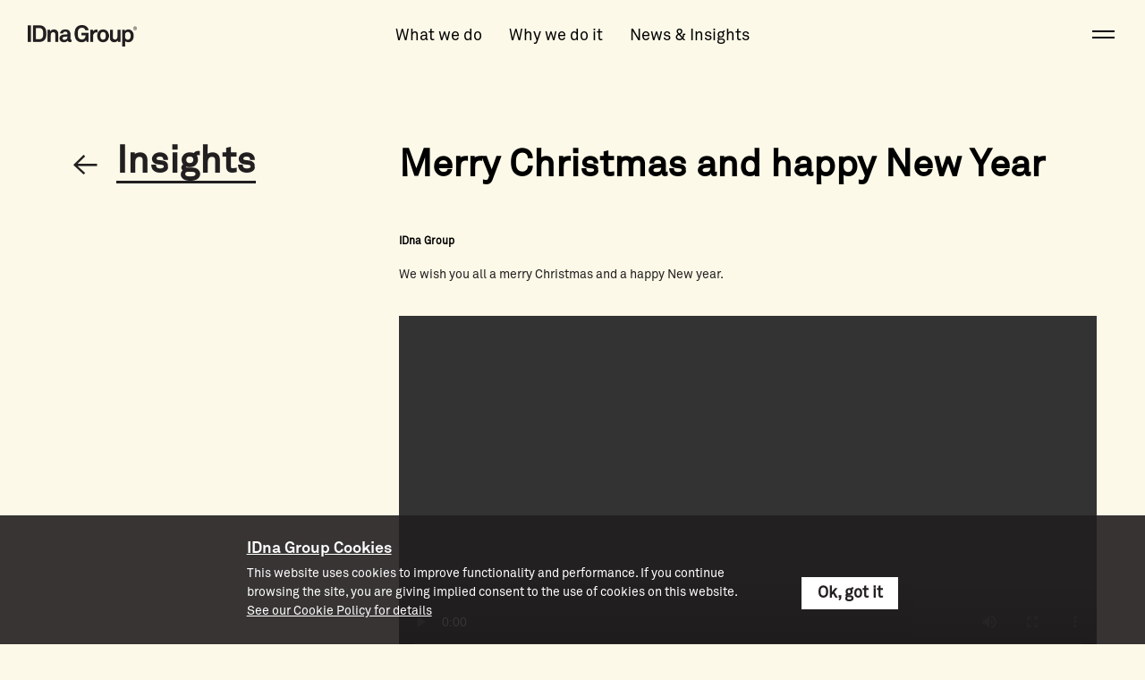

--- FILE ---
content_type: text/html; charset=UTF-8
request_url: https://idnagroup.com/merry-christmas-and-happy-new-year/
body_size: 10540
content:

<!DOCTYPE HTML>
<html lang="en-US">
<head>
	<meta charset="UTF-8">
	<meta name="viewport" content="width=device-width,initial-scale=1.0">

	<meta name='robots' content='index, follow, max-image-preview:large, max-snippet:-1, max-video-preview:-1' />
	<style>img:is([sizes="auto" i], [sizes^="auto," i]) { contain-intrinsic-size: 3000px 1500px }</style>
	
<!-- Google Tag Manager for WordPress by gtm4wp.com -->
<script data-cfasync="false" data-pagespeed-no-defer>
	var gtm4wp_datalayer_name = "dataLayer";
	var dataLayer = dataLayer || [];
</script>
<!-- End Google Tag Manager for WordPress by gtm4wp.com -->
	<!-- This site is optimized with the Yoast SEO plugin v22.4 - https://yoast.com/wordpress/plugins/seo/ -->
	<title>Merry Christmas and happy New Year - IDna Group</title>
	<link rel="canonical" href="https://idnagroup.com/merry-christmas-and-happy-new-year/" />
	<meta property="og:locale" content="en_US" />
	<meta property="og:type" content="article" />
	<meta property="og:title" content="Merry Christmas and happy New Year - IDna Group" />
	<meta property="og:description" content="We wish you all a merry Christmas and a happy New year." />
	<meta property="og:url" content="https://idnagroup.com/merry-christmas-and-happy-new-year/" />
	<meta property="og:site_name" content="IDna Group" />
	<meta property="article:published_time" content="2018-12-21T13:43:11+00:00" />
	<meta property="article:modified_time" content="2019-02-11T10:00:26+00:00" />
	<meta property="og:image" content="https://idnagroup.com/wp-content/uploads/2018/12/Merry-Christmas-from-IDna-Grouo.jpg" />
	<meta property="og:image:width" content="331" />
	<meta property="og:image:height" content="331" />
	<meta property="og:image:type" content="image/jpeg" />
	<meta name="author" content="IDna Group" />
	<meta name="twitter:card" content="summary_large_image" />
	<meta name="twitter:label1" content="Written by" />
	<meta name="twitter:data1" content="IDna Group" />
	<script type="application/ld+json" class="yoast-schema-graph">{"@context":"https://schema.org","@graph":[{"@type":"Article","@id":"https://idnagroup.com/merry-christmas-and-happy-new-year/#article","isPartOf":{"@id":"https://idnagroup.com/merry-christmas-and-happy-new-year/"},"author":{"name":"IDna Group","@id":"https://idnagroup.com/#/schema/person/9783e49446587ff6873aa04a0ea6aed6"},"headline":"Merry Christmas and happy New Year","datePublished":"2018-12-21T13:43:11+00:00","dateModified":"2019-02-11T10:00:26+00:00","mainEntityOfPage":{"@id":"https://idnagroup.com/merry-christmas-and-happy-new-year/"},"wordCount":18,"commentCount":0,"publisher":{"@id":"https://idnagroup.com/#organization"},"image":{"@id":"https://idnagroup.com/merry-christmas-and-happy-new-year/#primaryimage"},"thumbnailUrl":"https://idnagroup.com/wp-content/uploads/2018/12/Merry-Christmas-from-IDna-Grouo.jpg","articleSection":["IDna News"],"inLanguage":"en-US","potentialAction":[{"@type":"CommentAction","name":"Comment","target":["https://idnagroup.com/merry-christmas-and-happy-new-year/#respond"]}]},{"@type":"WebPage","@id":"https://idnagroup.com/merry-christmas-and-happy-new-year/","url":"https://idnagroup.com/merry-christmas-and-happy-new-year/","name":"Merry Christmas and happy New Year - IDna Group","isPartOf":{"@id":"https://idnagroup.com/#website"},"primaryImageOfPage":{"@id":"https://idnagroup.com/merry-christmas-and-happy-new-year/#primaryimage"},"image":{"@id":"https://idnagroup.com/merry-christmas-and-happy-new-year/#primaryimage"},"thumbnailUrl":"https://idnagroup.com/wp-content/uploads/2018/12/Merry-Christmas-from-IDna-Grouo.jpg","datePublished":"2018-12-21T13:43:11+00:00","dateModified":"2019-02-11T10:00:26+00:00","breadcrumb":{"@id":"https://idnagroup.com/merry-christmas-and-happy-new-year/#breadcrumb"},"inLanguage":"en-US","potentialAction":[{"@type":"ReadAction","target":["https://idnagroup.com/merry-christmas-and-happy-new-year/"]}]},{"@type":"ImageObject","inLanguage":"en-US","@id":"https://idnagroup.com/merry-christmas-and-happy-new-year/#primaryimage","url":"https://idnagroup.com/wp-content/uploads/2018/12/Merry-Christmas-from-IDna-Grouo.jpg","contentUrl":"https://idnagroup.com/wp-content/uploads/2018/12/Merry-Christmas-from-IDna-Grouo.jpg","width":331,"height":331},{"@type":"BreadcrumbList","@id":"https://idnagroup.com/merry-christmas-and-happy-new-year/#breadcrumb","itemListElement":[{"@type":"ListItem","position":1,"name":"Home","item":"https://idnagroup.com/"},{"@type":"ListItem","position":2,"name":"Merry Christmas and happy New Year"}]},{"@type":"WebSite","@id":"https://idnagroup.com/#website","url":"https://idnagroup.com/","name":"IDna Group","description":"","publisher":{"@id":"https://idnagroup.com/#organization"},"potentialAction":[{"@type":"SearchAction","target":{"@type":"EntryPoint","urlTemplate":"https://idnagroup.com/?s={search_term_string}"},"query-input":"required name=search_term_string"}],"inLanguage":"en-US"},{"@type":"Organization","@id":"https://idnagroup.com/#organization","name":"IDna Group","url":"https://idnagroup.com/","logo":{"@type":"ImageObject","inLanguage":"en-US","@id":"https://idnagroup.com/#/schema/logo/image/","url":"https://idnagroup.com/wp-content/uploads/2018/06/hvid.png","contentUrl":"https://idnagroup.com/wp-content/uploads/2018/06/hvid.png","width":239,"height":49,"caption":"IDna Group"},"image":{"@id":"https://idnagroup.com/#/schema/logo/image/"}},{"@type":"Person","@id":"https://idnagroup.com/#/schema/person/9783e49446587ff6873aa04a0ea6aed6","name":"IDna Group","sameAs":["http://www.idnagroup.com"]}]}</script>
	<!-- / Yoast SEO plugin. -->


<link rel='dns-prefetch' href='//ajax.googleapis.com' />
<link rel="alternate" type="application/rss+xml" title="IDna Group &raquo; Merry Christmas and happy New Year Comments Feed" href="https://idnagroup.com/merry-christmas-and-happy-new-year/feed/" />
<script type="text/javascript">
/* <![CDATA[ */
window._wpemojiSettings = {"baseUrl":"https:\/\/s.w.org\/images\/core\/emoji\/15.1.0\/72x72\/","ext":".png","svgUrl":"https:\/\/s.w.org\/images\/core\/emoji\/15.1.0\/svg\/","svgExt":".svg","source":{"concatemoji":"https:\/\/idnagroup.com\/wp-includes\/js\/wp-emoji-release.min.js?ver=6.8.1"}};
/*! This file is auto-generated */
!function(i,n){var o,s,e;function c(e){try{var t={supportTests:e,timestamp:(new Date).valueOf()};sessionStorage.setItem(o,JSON.stringify(t))}catch(e){}}function p(e,t,n){e.clearRect(0,0,e.canvas.width,e.canvas.height),e.fillText(t,0,0);var t=new Uint32Array(e.getImageData(0,0,e.canvas.width,e.canvas.height).data),r=(e.clearRect(0,0,e.canvas.width,e.canvas.height),e.fillText(n,0,0),new Uint32Array(e.getImageData(0,0,e.canvas.width,e.canvas.height).data));return t.every(function(e,t){return e===r[t]})}function u(e,t,n){switch(t){case"flag":return n(e,"\ud83c\udff3\ufe0f\u200d\u26a7\ufe0f","\ud83c\udff3\ufe0f\u200b\u26a7\ufe0f")?!1:!n(e,"\ud83c\uddfa\ud83c\uddf3","\ud83c\uddfa\u200b\ud83c\uddf3")&&!n(e,"\ud83c\udff4\udb40\udc67\udb40\udc62\udb40\udc65\udb40\udc6e\udb40\udc67\udb40\udc7f","\ud83c\udff4\u200b\udb40\udc67\u200b\udb40\udc62\u200b\udb40\udc65\u200b\udb40\udc6e\u200b\udb40\udc67\u200b\udb40\udc7f");case"emoji":return!n(e,"\ud83d\udc26\u200d\ud83d\udd25","\ud83d\udc26\u200b\ud83d\udd25")}return!1}function f(e,t,n){var r="undefined"!=typeof WorkerGlobalScope&&self instanceof WorkerGlobalScope?new OffscreenCanvas(300,150):i.createElement("canvas"),a=r.getContext("2d",{willReadFrequently:!0}),o=(a.textBaseline="top",a.font="600 32px Arial",{});return e.forEach(function(e){o[e]=t(a,e,n)}),o}function t(e){var t=i.createElement("script");t.src=e,t.defer=!0,i.head.appendChild(t)}"undefined"!=typeof Promise&&(o="wpEmojiSettingsSupports",s=["flag","emoji"],n.supports={everything:!0,everythingExceptFlag:!0},e=new Promise(function(e){i.addEventListener("DOMContentLoaded",e,{once:!0})}),new Promise(function(t){var n=function(){try{var e=JSON.parse(sessionStorage.getItem(o));if("object"==typeof e&&"number"==typeof e.timestamp&&(new Date).valueOf()<e.timestamp+604800&&"object"==typeof e.supportTests)return e.supportTests}catch(e){}return null}();if(!n){if("undefined"!=typeof Worker&&"undefined"!=typeof OffscreenCanvas&&"undefined"!=typeof URL&&URL.createObjectURL&&"undefined"!=typeof Blob)try{var e="postMessage("+f.toString()+"("+[JSON.stringify(s),u.toString(),p.toString()].join(",")+"));",r=new Blob([e],{type:"text/javascript"}),a=new Worker(URL.createObjectURL(r),{name:"wpTestEmojiSupports"});return void(a.onmessage=function(e){c(n=e.data),a.terminate(),t(n)})}catch(e){}c(n=f(s,u,p))}t(n)}).then(function(e){for(var t in e)n.supports[t]=e[t],n.supports.everything=n.supports.everything&&n.supports[t],"flag"!==t&&(n.supports.everythingExceptFlag=n.supports.everythingExceptFlag&&n.supports[t]);n.supports.everythingExceptFlag=n.supports.everythingExceptFlag&&!n.supports.flag,n.DOMReady=!1,n.readyCallback=function(){n.DOMReady=!0}}).then(function(){return e}).then(function(){var e;n.supports.everything||(n.readyCallback(),(e=n.source||{}).concatemoji?t(e.concatemoji):e.wpemoji&&e.twemoji&&(t(e.twemoji),t(e.wpemoji)))}))}((window,document),window._wpemojiSettings);
/* ]]> */
</script>
<link rel='stylesheet' id='mosaik-normalize-css' href='https://idnagroup.com/wp-content/themes/idnagroup/assets/dist/css/normalize.min.css?ver=7.0.0' type='text/css' media='all' />
<link rel='stylesheet' id='mosaik-css-base-css' href='https://idnagroup.com/wp-content/themes/idnagroup/assets/dist/css/base.min.css?ver=3.9.8' type='text/css' media='all' />
<style id='wp-emoji-styles-inline-css' type='text/css'>

	img.wp-smiley, img.emoji {
		display: inline !important;
		border: none !important;
		box-shadow: none !important;
		height: 1em !important;
		width: 1em !important;
		margin: 0 0.07em !important;
		vertical-align: -0.1em !important;
		background: none !important;
		padding: 0 !important;
	}
</style>
<link rel='stylesheet' id='wp-block-library-css' href='https://idnagroup.com/wp-includes/css/dist/block-library/style.min.css?ver=6.8.1' type='text/css' media='all' />
<style id='wp-block-library-theme-inline-css' type='text/css'>
.wp-block-audio :where(figcaption){color:#555;font-size:13px;text-align:center}.is-dark-theme .wp-block-audio :where(figcaption){color:#ffffffa6}.wp-block-audio{margin:0 0 1em}.wp-block-code{border:1px solid #ccc;border-radius:4px;font-family:Menlo,Consolas,monaco,monospace;padding:.8em 1em}.wp-block-embed :where(figcaption){color:#555;font-size:13px;text-align:center}.is-dark-theme .wp-block-embed :where(figcaption){color:#ffffffa6}.wp-block-embed{margin:0 0 1em}.blocks-gallery-caption{color:#555;font-size:13px;text-align:center}.is-dark-theme .blocks-gallery-caption{color:#ffffffa6}:root :where(.wp-block-image figcaption){color:#555;font-size:13px;text-align:center}.is-dark-theme :root :where(.wp-block-image figcaption){color:#ffffffa6}.wp-block-image{margin:0 0 1em}.wp-block-pullquote{border-bottom:4px solid;border-top:4px solid;color:currentColor;margin-bottom:1.75em}.wp-block-pullquote cite,.wp-block-pullquote footer,.wp-block-pullquote__citation{color:currentColor;font-size:.8125em;font-style:normal;text-transform:uppercase}.wp-block-quote{border-left:.25em solid;margin:0 0 1.75em;padding-left:1em}.wp-block-quote cite,.wp-block-quote footer{color:currentColor;font-size:.8125em;font-style:normal;position:relative}.wp-block-quote:where(.has-text-align-right){border-left:none;border-right:.25em solid;padding-left:0;padding-right:1em}.wp-block-quote:where(.has-text-align-center){border:none;padding-left:0}.wp-block-quote.is-large,.wp-block-quote.is-style-large,.wp-block-quote:where(.is-style-plain){border:none}.wp-block-search .wp-block-search__label{font-weight:700}.wp-block-search__button{border:1px solid #ccc;padding:.375em .625em}:where(.wp-block-group.has-background){padding:1.25em 2.375em}.wp-block-separator.has-css-opacity{opacity:.4}.wp-block-separator{border:none;border-bottom:2px solid;margin-left:auto;margin-right:auto}.wp-block-separator.has-alpha-channel-opacity{opacity:1}.wp-block-separator:not(.is-style-wide):not(.is-style-dots){width:100px}.wp-block-separator.has-background:not(.is-style-dots){border-bottom:none;height:1px}.wp-block-separator.has-background:not(.is-style-wide):not(.is-style-dots){height:2px}.wp-block-table{margin:0 0 1em}.wp-block-table td,.wp-block-table th{word-break:normal}.wp-block-table :where(figcaption){color:#555;font-size:13px;text-align:center}.is-dark-theme .wp-block-table :where(figcaption){color:#ffffffa6}.wp-block-video :where(figcaption){color:#555;font-size:13px;text-align:center}.is-dark-theme .wp-block-video :where(figcaption){color:#ffffffa6}.wp-block-video{margin:0 0 1em}:root :where(.wp-block-template-part.has-background){margin-bottom:0;margin-top:0;padding:1.25em 2.375em}
</style>
<style id='classic-theme-styles-inline-css' type='text/css'>
/*! This file is auto-generated */
.wp-block-button__link{color:#fff;background-color:#32373c;border-radius:9999px;box-shadow:none;text-decoration:none;padding:calc(.667em + 2px) calc(1.333em + 2px);font-size:1.125em}.wp-block-file__button{background:#32373c;color:#fff;text-decoration:none}
</style>
<link rel='stylesheet' id='idnagroup_cta_block-frontend-style-css' href='https://idnagroup.com/wp-content/plugins/idnagroup-cta-block/src/Core/Blocks/IdnagroupCtaBlock/dist/css/style.min.css?ver=1.5.0' type='text/css' media='all' />
<link rel='stylesheet' id='grid_row-frontend-style-css' href='https://idnagroup.com/wp-content/plugins/idnagroup-grid-row/src/Core/Blocks/GridRow/dist/css/style.min.css?ver=1.4.1' type='text/css' media='all' />
<link rel='stylesheet' id='idnagroup_more-frontend-style-css' href='https://idnagroup.com/wp-content/plugins/idnagroup-more-block/src/Core/Blocks/IdnagroupMore/dist/css/style.min.css?ver=1.4.0' type='text/css' media='all' />
<link rel='stylesheet' id='idnagroup_news-frontend-style-css' href='https://idnagroup.com/wp-content/plugins/idnagroup-news-block/src/Core/Blocks/IdnagroupNews/dist/css/style.min.css?ver=1.5.0' type='text/css' media='all' />
<link rel='stylesheet' id='mosaik_employees-frontend-style-css' href='https://idnagroup.com/wp-content/plugins/mosaik-employees/src/Core/Blocks/MosaikEmployees/dist/css/style.min.css?ver=1.1.1' type='text/css' media='all' />
<style id='global-styles-inline-css' type='text/css'>
:root{--wp--preset--aspect-ratio--square: 1;--wp--preset--aspect-ratio--4-3: 4/3;--wp--preset--aspect-ratio--3-4: 3/4;--wp--preset--aspect-ratio--3-2: 3/2;--wp--preset--aspect-ratio--2-3: 2/3;--wp--preset--aspect-ratio--16-9: 16/9;--wp--preset--aspect-ratio--9-16: 9/16;--wp--preset--color--black: #000000;--wp--preset--color--cyan-bluish-gray: #abb8c3;--wp--preset--color--white: #ffffff;--wp--preset--color--pale-pink: #f78da7;--wp--preset--color--vivid-red: #cf2e2e;--wp--preset--color--luminous-vivid-orange: #ff6900;--wp--preset--color--luminous-vivid-amber: #fcb900;--wp--preset--color--light-green-cyan: #7bdcb5;--wp--preset--color--vivid-green-cyan: #00d084;--wp--preset--color--pale-cyan-blue: #8ed1fc;--wp--preset--color--vivid-cyan-blue: #0693e3;--wp--preset--color--vivid-purple: #9b51e0;--wp--preset--gradient--vivid-cyan-blue-to-vivid-purple: linear-gradient(135deg,rgba(6,147,227,1) 0%,rgb(155,81,224) 100%);--wp--preset--gradient--light-green-cyan-to-vivid-green-cyan: linear-gradient(135deg,rgb(122,220,180) 0%,rgb(0,208,130) 100%);--wp--preset--gradient--luminous-vivid-amber-to-luminous-vivid-orange: linear-gradient(135deg,rgba(252,185,0,1) 0%,rgba(255,105,0,1) 100%);--wp--preset--gradient--luminous-vivid-orange-to-vivid-red: linear-gradient(135deg,rgba(255,105,0,1) 0%,rgb(207,46,46) 100%);--wp--preset--gradient--very-light-gray-to-cyan-bluish-gray: linear-gradient(135deg,rgb(238,238,238) 0%,rgb(169,184,195) 100%);--wp--preset--gradient--cool-to-warm-spectrum: linear-gradient(135deg,rgb(74,234,220) 0%,rgb(151,120,209) 20%,rgb(207,42,186) 40%,rgb(238,44,130) 60%,rgb(251,105,98) 80%,rgb(254,248,76) 100%);--wp--preset--gradient--blush-light-purple: linear-gradient(135deg,rgb(255,206,236) 0%,rgb(152,150,240) 100%);--wp--preset--gradient--blush-bordeaux: linear-gradient(135deg,rgb(254,205,165) 0%,rgb(254,45,45) 50%,rgb(107,0,62) 100%);--wp--preset--gradient--luminous-dusk: linear-gradient(135deg,rgb(255,203,112) 0%,rgb(199,81,192) 50%,rgb(65,88,208) 100%);--wp--preset--gradient--pale-ocean: linear-gradient(135deg,rgb(255,245,203) 0%,rgb(182,227,212) 50%,rgb(51,167,181) 100%);--wp--preset--gradient--electric-grass: linear-gradient(135deg,rgb(202,248,128) 0%,rgb(113,206,126) 100%);--wp--preset--gradient--midnight: linear-gradient(135deg,rgb(2,3,129) 0%,rgb(40,116,252) 100%);--wp--preset--font-size--small: 13px;--wp--preset--font-size--medium: 18px;--wp--preset--font-size--large: 26px;--wp--preset--font-size--x-large: 42px;--wp--preset--font-size--normal: 16px;--wp--preset--font-size--huge: 38px;--wp--preset--spacing--20: 0.44rem;--wp--preset--spacing--30: 0.67rem;--wp--preset--spacing--40: 1rem;--wp--preset--spacing--50: 1.5rem;--wp--preset--spacing--60: 2.25rem;--wp--preset--spacing--70: 3.38rem;--wp--preset--spacing--80: 5.06rem;--wp--preset--shadow--natural: 6px 6px 9px rgba(0, 0, 0, 0.2);--wp--preset--shadow--deep: 12px 12px 50px rgba(0, 0, 0, 0.4);--wp--preset--shadow--sharp: 6px 6px 0px rgba(0, 0, 0, 0.2);--wp--preset--shadow--outlined: 6px 6px 0px -3px rgba(255, 255, 255, 1), 6px 6px rgba(0, 0, 0, 1);--wp--preset--shadow--crisp: 6px 6px 0px rgba(0, 0, 0, 1);}:where(.is-layout-flex){gap: 0.5em;}:where(.is-layout-grid){gap: 0.5em;}body .is-layout-flex{display: flex;}.is-layout-flex{flex-wrap: wrap;align-items: center;}.is-layout-flex > :is(*, div){margin: 0;}body .is-layout-grid{display: grid;}.is-layout-grid > :is(*, div){margin: 0;}:where(.wp-block-columns.is-layout-flex){gap: 2em;}:where(.wp-block-columns.is-layout-grid){gap: 2em;}:where(.wp-block-post-template.is-layout-flex){gap: 1.25em;}:where(.wp-block-post-template.is-layout-grid){gap: 1.25em;}.has-black-color{color: var(--wp--preset--color--black) !important;}.has-cyan-bluish-gray-color{color: var(--wp--preset--color--cyan-bluish-gray) !important;}.has-white-color{color: var(--wp--preset--color--white) !important;}.has-pale-pink-color{color: var(--wp--preset--color--pale-pink) !important;}.has-vivid-red-color{color: var(--wp--preset--color--vivid-red) !important;}.has-luminous-vivid-orange-color{color: var(--wp--preset--color--luminous-vivid-orange) !important;}.has-luminous-vivid-amber-color{color: var(--wp--preset--color--luminous-vivid-amber) !important;}.has-light-green-cyan-color{color: var(--wp--preset--color--light-green-cyan) !important;}.has-vivid-green-cyan-color{color: var(--wp--preset--color--vivid-green-cyan) !important;}.has-pale-cyan-blue-color{color: var(--wp--preset--color--pale-cyan-blue) !important;}.has-vivid-cyan-blue-color{color: var(--wp--preset--color--vivid-cyan-blue) !important;}.has-vivid-purple-color{color: var(--wp--preset--color--vivid-purple) !important;}.has-black-background-color{background-color: var(--wp--preset--color--black) !important;}.has-cyan-bluish-gray-background-color{background-color: var(--wp--preset--color--cyan-bluish-gray) !important;}.has-white-background-color{background-color: var(--wp--preset--color--white) !important;}.has-pale-pink-background-color{background-color: var(--wp--preset--color--pale-pink) !important;}.has-vivid-red-background-color{background-color: var(--wp--preset--color--vivid-red) !important;}.has-luminous-vivid-orange-background-color{background-color: var(--wp--preset--color--luminous-vivid-orange) !important;}.has-luminous-vivid-amber-background-color{background-color: var(--wp--preset--color--luminous-vivid-amber) !important;}.has-light-green-cyan-background-color{background-color: var(--wp--preset--color--light-green-cyan) !important;}.has-vivid-green-cyan-background-color{background-color: var(--wp--preset--color--vivid-green-cyan) !important;}.has-pale-cyan-blue-background-color{background-color: var(--wp--preset--color--pale-cyan-blue) !important;}.has-vivid-cyan-blue-background-color{background-color: var(--wp--preset--color--vivid-cyan-blue) !important;}.has-vivid-purple-background-color{background-color: var(--wp--preset--color--vivid-purple) !important;}.has-black-border-color{border-color: var(--wp--preset--color--black) !important;}.has-cyan-bluish-gray-border-color{border-color: var(--wp--preset--color--cyan-bluish-gray) !important;}.has-white-border-color{border-color: var(--wp--preset--color--white) !important;}.has-pale-pink-border-color{border-color: var(--wp--preset--color--pale-pink) !important;}.has-vivid-red-border-color{border-color: var(--wp--preset--color--vivid-red) !important;}.has-luminous-vivid-orange-border-color{border-color: var(--wp--preset--color--luminous-vivid-orange) !important;}.has-luminous-vivid-amber-border-color{border-color: var(--wp--preset--color--luminous-vivid-amber) !important;}.has-light-green-cyan-border-color{border-color: var(--wp--preset--color--light-green-cyan) !important;}.has-vivid-green-cyan-border-color{border-color: var(--wp--preset--color--vivid-green-cyan) !important;}.has-pale-cyan-blue-border-color{border-color: var(--wp--preset--color--pale-cyan-blue) !important;}.has-vivid-cyan-blue-border-color{border-color: var(--wp--preset--color--vivid-cyan-blue) !important;}.has-vivid-purple-border-color{border-color: var(--wp--preset--color--vivid-purple) !important;}.has-vivid-cyan-blue-to-vivid-purple-gradient-background{background: var(--wp--preset--gradient--vivid-cyan-blue-to-vivid-purple) !important;}.has-light-green-cyan-to-vivid-green-cyan-gradient-background{background: var(--wp--preset--gradient--light-green-cyan-to-vivid-green-cyan) !important;}.has-luminous-vivid-amber-to-luminous-vivid-orange-gradient-background{background: var(--wp--preset--gradient--luminous-vivid-amber-to-luminous-vivid-orange) !important;}.has-luminous-vivid-orange-to-vivid-red-gradient-background{background: var(--wp--preset--gradient--luminous-vivid-orange-to-vivid-red) !important;}.has-very-light-gray-to-cyan-bluish-gray-gradient-background{background: var(--wp--preset--gradient--very-light-gray-to-cyan-bluish-gray) !important;}.has-cool-to-warm-spectrum-gradient-background{background: var(--wp--preset--gradient--cool-to-warm-spectrum) !important;}.has-blush-light-purple-gradient-background{background: var(--wp--preset--gradient--blush-light-purple) !important;}.has-blush-bordeaux-gradient-background{background: var(--wp--preset--gradient--blush-bordeaux) !important;}.has-luminous-dusk-gradient-background{background: var(--wp--preset--gradient--luminous-dusk) !important;}.has-pale-ocean-gradient-background{background: var(--wp--preset--gradient--pale-ocean) !important;}.has-electric-grass-gradient-background{background: var(--wp--preset--gradient--electric-grass) !important;}.has-midnight-gradient-background{background: var(--wp--preset--gradient--midnight) !important;}.has-small-font-size{font-size: var(--wp--preset--font-size--small) !important;}.has-medium-font-size{font-size: var(--wp--preset--font-size--medium) !important;}.has-large-font-size{font-size: var(--wp--preset--font-size--large) !important;}.has-x-large-font-size{font-size: var(--wp--preset--font-size--x-large) !important;}
:where(.wp-block-post-template.is-layout-flex){gap: 1.25em;}:where(.wp-block-post-template.is-layout-grid){gap: 1.25em;}
:where(.wp-block-columns.is-layout-flex){gap: 2em;}:where(.wp-block-columns.is-layout-grid){gap: 2em;}
:root :where(.wp-block-pullquote){font-size: 1.5em;line-height: 1.6;}
</style>
<link rel='stylesheet' id='mosaik_employees-css-css' href='https://idnagroup.com/wp-content/plugins/mosaik-employees/src/assets/dist/css/app.css?ver=6.8.1' type='text/css' media='all' />
<script type="text/javascript" src="//ajax.googleapis.com/ajax/libs/jquery/3.2.1/jquery.min.js?ver=3.2.1" id="jquery-js"></script>
<script type="text/javascript" src="https://idnagroup.com/wp-content/plugins/idnagroup-more-block/src/Core/Blocks/IdnagroupMore/dist/js/more.min.js?ver=1.4.0" id="idnagroup_more-frontend-script-js"></script>
<script type="text/javascript" src="https://idnagroup.com/wp-content/plugins/idnagroup-news-block/src/Core/Blocks/IdnagroupNews/dist/js/loadmore.min.js?ver=1.5.0" id="idnagroup_news-loadmore-script-js"></script>
<link rel="https://api.w.org/" href="https://idnagroup.com/wp-json/" /><link rel="alternate" title="JSON" type="application/json" href="https://idnagroup.com/wp-json/wp/v2/posts/2494" /><link rel="EditURI" type="application/rsd+xml" title="RSD" href="https://idnagroup.com/xmlrpc.php?rsd" />
<meta name="generator" content="WordPress 6.8.1" />
<link rel='shortlink' href='https://idnagroup.com/?p=2494' />
<link rel="alternate" title="oEmbed (JSON)" type="application/json+oembed" href="https://idnagroup.com/wp-json/oembed/1.0/embed?url=https%3A%2F%2Fidnagroup.com%2Fmerry-christmas-and-happy-new-year%2F" />
<link rel="alternate" title="oEmbed (XML)" type="text/xml+oembed" href="https://idnagroup.com/wp-json/oembed/1.0/embed?url=https%3A%2F%2Fidnagroup.com%2Fmerry-christmas-and-happy-new-year%2F&#038;format=xml" />

<!-- Google Tag Manager for WordPress by gtm4wp.com -->
<!-- GTM Container placement set to automatic -->
<script data-cfasync="false" data-pagespeed-no-defer type="text/javascript">
	var dataLayer_content = {"pagePostType":"post","pagePostType2":"single-post","pageCategory":["idna-news"],"pagePostAuthor":"IDna Group"};
	dataLayer.push( dataLayer_content );
</script>
<script data-cfasync="false">
(function(w,d,s,l,i){w[l]=w[l]||[];w[l].push({'gtm.start':
new Date().getTime(),event:'gtm.js'});var f=d.getElementsByTagName(s)[0],
j=d.createElement(s),dl=l!='dataLayer'?'&l='+l:'';j.async=true;j.src=
'//www.googletagmanager.com/gtm.js?id='+i+dl;f.parentNode.insertBefore(j,f);
})(window,document,'script','dataLayer','GTM-TKGRLZX');
</script>
<!-- End Google Tag Manager for WordPress by gtm4wp.com --><style type="text/css">:root {--color-1: #ffffff;--color-2: #ffffff;--color-3: #aaa;--color-4: #ffffff;--color-5: #221f20;}</style><script>mosaikSettings = {icons:[{"path":"https:\/\/idnagroup.com\/wp-content\/themes\/idnagroup\/assets\/dist\/icons\/ecommerce_banknotes.svg","class":"banknotes","label":"Banknotes"},{"path":"https:\/\/idnagroup.com\/wp-content\/themes\/idnagroup\/assets\/dist\/icons\/basic_book_pencil.svg","class":"book-pencil","label":"Book & pencil"},{"path":"https:\/\/idnagroup.com\/wp-content\/themes\/idnagroup\/assets\/dist\/icons\/ecommerce_cart.svg","class":"cart","label":"Cart"},{"path":"https:\/\/idnagroup.com\/wp-content\/themes\/idnagroup\/assets\/dist\/icons\/ecommerce_graph2.svg","class":"charts","label":"Charts"},{"path":"https:\/\/idnagroup.com\/wp-content\/themes\/idnagroup\/assets\/dist\/icons\/arrows_check.svg","class":"check","label":"Check"},{"path":"https:\/\/idnagroup.com\/wp-content\/themes\/idnagroup\/assets\/dist\/icons\/basic_clock.svg","class":"clock","label":"Clock"},{"path":"https:\/\/idnagroup.com\/wp-content\/themes\/idnagroup\/assets\/dist\/icons\/basic_cloud.svg","class":"cloud","label":"Cloud"},{"path":"https:\/\/idnagroup.com\/wp-content\/themes\/idnagroup\/assets\/dist\/icons\/basic_compass.svg","class":"compass","label":"Compass"},{"path":"https:\/\/idnagroup.com\/wp-content\/themes\/idnagroup\/assets\/dist\/icons\/ecommerce_creditcard.svg","class":"creditcard","label":"Credit card"},{"path":"https:\/\/idnagroup.com\/wp-content\/themes\/idnagroup\/assets\/dist\/icons\/basic_display.svg","class":"display","label":"Display"},{"path":"https:\/\/idnagroup.com\/wp-content\/themes\/idnagroup\/assets\/dist\/icons\/basic_elaboration_document_minus.svg","class":"document-minus","label":"Document"},{"path":"https:\/\/idnagroup.com\/wp-content\/themes\/idnagroup\/assets\/dist\/icons\/basic_exclamation.svg","class":"exclamation","label":"Exclamation"},{"path":"https:\/\/idnagroup.com\/wp-content\/themes\/idnagroup\/assets\/dist\/icons\/basic_flag1.svg","class":"flag","label":"Flag"},{"path":"https:\/\/idnagroup.com\/wp-content\/themes\/idnagroup\/assets\/dist\/icons\/basic_folder_multiple.svg","class":"folders","label":"Folders"},{"path":"https:\/\/idnagroup.com\/wp-content\/themes\/idnagroup\/assets\/dist\/icons\/basic_gear.svg","class":"gear","label":"Gear"},{"path":"https:\/\/idnagroup.com\/wp-content\/themes\/idnagroup\/assets\/dist\/icons\/ecommerce_gift.svg","class":"gift","label":"Gift"},{"path":"https:\/\/idnagroup.com\/wp-content\/themes\/idnagroup\/assets\/dist\/icons\/basic_globe.svg","class":"globe","label":"Globe"},{"path":"https:\/\/idnagroup.com\/wp-content\/themes\/idnagroup\/assets\/dist\/icons\/basic_home.svg","class":"home","label":"Home"},{"path":"https:\/\/idnagroup.com\/wp-content\/themes\/idnagroup\/assets\/dist\/icons\/basic_picture_multiple.svg","class":"images","label":"Images"},{"path":"https:\/\/idnagroup.com\/wp-content\/themes\/idnagroup\/assets\/dist\/icons\/basic_elaboration_briefcase_check.svg","class":"inbox-check","label":"Inbox"},{"path":"https:\/\/idnagroup.com\/wp-content\/themes\/idnagroup\/assets\/dist\/icons\/basic_info.svg","class":"info","label":"Info"},{"path":"https:\/\/idnagroup.com\/wp-content\/themes\/idnagroup\/assets\/dist\/icons\/basic_link.svg","class":"link","label":"Link"},{"path":"https:\/\/idnagroup.com\/wp-content\/themes\/idnagroup\/assets\/dist\/icons\/basic_geolocalize-01.svg","class":"location","label":"Location"},{"path":"https:\/\/idnagroup.com\/wp-content\/themes\/idnagroup\/assets\/dist\/icons\/basic_magnifier.svg","class":"loop","label":"Loop"},{"path":"https:\/\/idnagroup.com\/wp-content\/themes\/idnagroup\/assets\/dist\/icons\/basic_laptop.svg","class":"laptop","label":"Laptop"},{"path":"https:\/\/idnagroup.com\/wp-content\/themes\/idnagroup\/assets\/dist\/icons\/basic_lightbulb.svg","class":"lightbulb","label":"Lightbulb"},{"path":"https:\/\/idnagroup.com\/wp-content\/themes\/idnagroup\/assets\/dist\/icons\/basic_mail.svg","class":"mail","label":"Mail"},{"path":"https:\/\/idnagroup.com\/wp-content\/themes\/idnagroup\/assets\/dist\/icons\/ecommerce_megaphone.svg","class":"megaphone","label":"Megaphone"},{"path":"https:\/\/idnagroup.com\/wp-content\/themes\/idnagroup\/assets\/dist\/icons\/basic_message.svg","class":"message","label":"Message"},{"path":"https:\/\/idnagroup.com\/wp-content\/themes\/idnagroup\/assets\/dist\/icons\/music_note_multiple.svg","class":"notes","label":"Notes"},{"path":"https:\/\/idnagroup.com\/wp-content\/themes\/idnagroup\/assets\/dist\/icons\/basic_paperplane.svg","class":"paperplane","label":"Paperplane"},{"path":"https:\/\/idnagroup.com\/wp-content\/themes\/idnagroup\/assets\/dist\/icons\/software_pencil.svg","class":"pencil","label":"Pencil"},{"path":"https:\/\/idnagroup.com\/wp-content\/themes\/idnagroup\/assets\/dist\/icons\/basic_pin2.svg","class":"pin","label":"Pin"},{"path":"https:\/\/idnagroup.com\/wp-content\/themes\/idnagroup\/assets\/dist\/icons\/music_play_button.svg","class":"play-button","label":"Play button"},{"path":"https:\/\/idnagroup.com\/wp-content\/themes\/idnagroup\/assets\/dist\/icons\/arrows_question.svg","class":"question","label":"Question"},{"path":"https:\/\/idnagroup.com\/wp-content\/themes\/idnagroup\/assets\/dist\/icons\/basic_rss.svg","class":"rss","label":"RSS"},{"path":"https:\/\/idnagroup.com\/wp-content\/themes\/idnagroup\/assets\/dist\/icons\/basic_share.svg","class":"share","label":"Share"},{"path":"https:\/\/idnagroup.com\/wp-content\/themes\/idnagroup\/assets\/dist\/icons\/basic_smartphone.svg","class":"smartphone","label":"Smartphone"},{"path":"https:\/\/idnagroup.com\/wp-content\/themes\/idnagroup\/assets\/dist\/icons\/basic_spread_text.svg","class":"spread-text","label":"Spread text"},{"path":"https:\/\/idnagroup.com\/wp-content\/themes\/idnagroup\/assets\/dist\/icons\/basic_star.svg","class":"star","label":"Star"},{"path":"https:\/\/idnagroup.com\/wp-content\/themes\/idnagroup\/assets\/dist\/icons\/basic_elaboration_todolist_check.svg","class":"todolist","label":"Todo list"},{"path":"https:\/\/idnagroup.com\/wp-content\/themes\/idnagroup\/assets\/dist\/icons\/music_volume_down.svg","class":"Volume","label":"Volume"},{"path":"https:\/\/idnagroup.com\/wp-content\/themes\/idnagroup\/assets\/dist\/icons\/basic_webpage.svg","class":"webpage","label":"Webpage"},{"path":"https:\/\/idnagroup.com\/wp-content\/themes\/idnagroup\/assets\/dist\/icons\/basic_world.svg","class":"world","label":"World"},{"path":"https:\/\/idnagroup.com\/wp-content\/themes\/idnagroup\/assets\/dist\/icons\/ecommerce_banknotes.svg","class":"banknotes","label":"Banknotes"},{"path":"https:\/\/idnagroup.com\/wp-content\/themes\/idnagroup\/assets\/dist\/icons\/basic_book_pencil.svg","class":"book-pencil","label":"Book & pencil"},{"path":"https:\/\/idnagroup.com\/wp-content\/themes\/idnagroup\/assets\/dist\/icons\/ecommerce_cart.svg","class":"cart","label":"Cart"},{"path":"https:\/\/idnagroup.com\/wp-content\/themes\/idnagroup\/assets\/dist\/icons\/ecommerce_graph2.svg","class":"charts","label":"Charts"},{"path":"https:\/\/idnagroup.com\/wp-content\/themes\/idnagroup\/assets\/dist\/icons\/arrows_check.svg","class":"check","label":"Check"},{"path":"https:\/\/idnagroup.com\/wp-content\/themes\/idnagroup\/assets\/dist\/icons\/basic_clock.svg","class":"clock","label":"Clock"},{"path":"https:\/\/idnagroup.com\/wp-content\/themes\/idnagroup\/assets\/dist\/icons\/basic_cloud.svg","class":"cloud","label":"Cloud"},{"path":"https:\/\/idnagroup.com\/wp-content\/themes\/idnagroup\/assets\/dist\/icons\/basic_compass.svg","class":"compass","label":"Compass"},{"path":"https:\/\/idnagroup.com\/wp-content\/themes\/idnagroup\/assets\/dist\/icons\/ecommerce_creditcard.svg","class":"creditcard","label":"Credit card"},{"path":"https:\/\/idnagroup.com\/wp-content\/themes\/idnagroup\/assets\/dist\/icons\/basic_display.svg","class":"display","label":"Display"},{"path":"https:\/\/idnagroup.com\/wp-content\/themes\/idnagroup\/assets\/dist\/icons\/basic_elaboration_document_minus.svg","class":"document-minus","label":"Document"},{"path":"https:\/\/idnagroup.com\/wp-content\/themes\/idnagroup\/assets\/dist\/icons\/basic_exclamation.svg","class":"exclamation","label":"Exclamation"},{"path":"https:\/\/idnagroup.com\/wp-content\/themes\/idnagroup\/assets\/dist\/icons\/basic_flag1.svg","class":"flag","label":"Flag"},{"path":"https:\/\/idnagroup.com\/wp-content\/themes\/idnagroup\/assets\/dist\/icons\/basic_folder_multiple.svg","class":"folders","label":"Folders"},{"path":"https:\/\/idnagroup.com\/wp-content\/themes\/idnagroup\/assets\/dist\/icons\/basic_gear.svg","class":"gear","label":"Gear"},{"path":"https:\/\/idnagroup.com\/wp-content\/themes\/idnagroup\/assets\/dist\/icons\/ecommerce_gift.svg","class":"gift","label":"Gift"},{"path":"https:\/\/idnagroup.com\/wp-content\/themes\/idnagroup\/assets\/dist\/icons\/basic_globe.svg","class":"globe","label":"Globe"},{"path":"https:\/\/idnagroup.com\/wp-content\/themes\/idnagroup\/assets\/dist\/icons\/basic_home.svg","class":"home","label":"Home"},{"path":"https:\/\/idnagroup.com\/wp-content\/themes\/idnagroup\/assets\/dist\/icons\/basic_picture_multiple.svg","class":"images","label":"Images"},{"path":"https:\/\/idnagroup.com\/wp-content\/themes\/idnagroup\/assets\/dist\/icons\/basic_elaboration_briefcase_check.svg","class":"inbox-check","label":"Inbox"},{"path":"https:\/\/idnagroup.com\/wp-content\/themes\/idnagroup\/assets\/dist\/icons\/basic_info.svg","class":"info","label":"Info"},{"path":"https:\/\/idnagroup.com\/wp-content\/themes\/idnagroup\/assets\/dist\/icons\/basic_link.svg","class":"link","label":"Link"},{"path":"https:\/\/idnagroup.com\/wp-content\/themes\/idnagroup\/assets\/dist\/icons\/basic_geolocalize-01.svg","class":"location","label":"Location"},{"path":"https:\/\/idnagroup.com\/wp-content\/themes\/idnagroup\/assets\/dist\/icons\/basic_magnifier.svg","class":"loop","label":"Loop"},{"path":"https:\/\/idnagroup.com\/wp-content\/themes\/idnagroup\/assets\/dist\/icons\/basic_laptop.svg","class":"laptop","label":"Laptop"},{"path":"https:\/\/idnagroup.com\/wp-content\/themes\/idnagroup\/assets\/dist\/icons\/basic_lightbulb.svg","class":"lightbulb","label":"Lightbulb"},{"path":"https:\/\/idnagroup.com\/wp-content\/themes\/idnagroup\/assets\/dist\/icons\/basic_mail.svg","class":"mail","label":"Mail"},{"path":"https:\/\/idnagroup.com\/wp-content\/themes\/idnagroup\/assets\/dist\/icons\/ecommerce_megaphone.svg","class":"megaphone","label":"Megaphone"},{"path":"https:\/\/idnagroup.com\/wp-content\/themes\/idnagroup\/assets\/dist\/icons\/basic_message.svg","class":"message","label":"Message"},{"path":"https:\/\/idnagroup.com\/wp-content\/themes\/idnagroup\/assets\/dist\/icons\/music_note_multiple.svg","class":"notes","label":"Notes"},{"path":"https:\/\/idnagroup.com\/wp-content\/themes\/idnagroup\/assets\/dist\/icons\/basic_paperplane.svg","class":"paperplane","label":"Paperplane"},{"path":"https:\/\/idnagroup.com\/wp-content\/themes\/idnagroup\/assets\/dist\/icons\/software_pencil.svg","class":"pencil","label":"Pencil"},{"path":"https:\/\/idnagroup.com\/wp-content\/themes\/idnagroup\/assets\/dist\/icons\/basic_pin2.svg","class":"pin","label":"Pin"},{"path":"https:\/\/idnagroup.com\/wp-content\/themes\/idnagroup\/assets\/dist\/icons\/music_play_button.svg","class":"play-button","label":"Play button"},{"path":"https:\/\/idnagroup.com\/wp-content\/themes\/idnagroup\/assets\/dist\/icons\/arrows_question.svg","class":"question","label":"Question"},{"path":"https:\/\/idnagroup.com\/wp-content\/themes\/idnagroup\/assets\/dist\/icons\/basic_rss.svg","class":"rss","label":"RSS"},{"path":"https:\/\/idnagroup.com\/wp-content\/themes\/idnagroup\/assets\/dist\/icons\/basic_share.svg","class":"share","label":"Share"},{"path":"https:\/\/idnagroup.com\/wp-content\/themes\/idnagroup\/assets\/dist\/icons\/basic_smartphone.svg","class":"smartphone","label":"Smartphone"},{"path":"https:\/\/idnagroup.com\/wp-content\/themes\/idnagroup\/assets\/dist\/icons\/basic_spread_text.svg","class":"spread-text","label":"Spread text"},{"path":"https:\/\/idnagroup.com\/wp-content\/themes\/idnagroup\/assets\/dist\/icons\/basic_star.svg","class":"star","label":"Star"},{"path":"https:\/\/idnagroup.com\/wp-content\/themes\/idnagroup\/assets\/dist\/icons\/basic_elaboration_todolist_check.svg","class":"todolist","label":"Todo list"},{"path":"https:\/\/idnagroup.com\/wp-content\/themes\/idnagroup\/assets\/dist\/icons\/music_volume_down.svg","class":"Volume","label":"Volume"},{"path":"https:\/\/idnagroup.com\/wp-content\/themes\/idnagroup\/assets\/dist\/icons\/basic_webpage.svg","class":"webpage","label":"Webpage"},{"path":"https:\/\/idnagroup.com\/wp-content\/themes\/idnagroup\/assets\/dist\/icons\/basic_world.svg","class":"world","label":"World"}], colors:["--color-1","--color-2","--color-3","--color-4","--color-5","--color-1","--color-2","--color-3","--color-4","--color-5"]}</script><style type="text/css">:root {--color-1: #ffffff;--color-2: #ffffff;--color-3: #aaa;--color-4: #ffffff;--color-5: #221f20;}</style><script>mosaikSettings = {icons:[{"path":"https:\/\/idnagroup.com\/wp-content\/themes\/idnagroup\/assets\/dist\/icons\/ecommerce_banknotes.svg","class":"banknotes","label":"Banknotes"},{"path":"https:\/\/idnagroup.com\/wp-content\/themes\/idnagroup\/assets\/dist\/icons\/basic_book_pencil.svg","class":"book-pencil","label":"Book & pencil"},{"path":"https:\/\/idnagroup.com\/wp-content\/themes\/idnagroup\/assets\/dist\/icons\/ecommerce_cart.svg","class":"cart","label":"Cart"},{"path":"https:\/\/idnagroup.com\/wp-content\/themes\/idnagroup\/assets\/dist\/icons\/ecommerce_graph2.svg","class":"charts","label":"Charts"},{"path":"https:\/\/idnagroup.com\/wp-content\/themes\/idnagroup\/assets\/dist\/icons\/arrows_check.svg","class":"check","label":"Check"},{"path":"https:\/\/idnagroup.com\/wp-content\/themes\/idnagroup\/assets\/dist\/icons\/basic_clock.svg","class":"clock","label":"Clock"},{"path":"https:\/\/idnagroup.com\/wp-content\/themes\/idnagroup\/assets\/dist\/icons\/basic_cloud.svg","class":"cloud","label":"Cloud"},{"path":"https:\/\/idnagroup.com\/wp-content\/themes\/idnagroup\/assets\/dist\/icons\/basic_compass.svg","class":"compass","label":"Compass"},{"path":"https:\/\/idnagroup.com\/wp-content\/themes\/idnagroup\/assets\/dist\/icons\/ecommerce_creditcard.svg","class":"creditcard","label":"Credit card"},{"path":"https:\/\/idnagroup.com\/wp-content\/themes\/idnagroup\/assets\/dist\/icons\/basic_display.svg","class":"display","label":"Display"},{"path":"https:\/\/idnagroup.com\/wp-content\/themes\/idnagroup\/assets\/dist\/icons\/basic_elaboration_document_minus.svg","class":"document-minus","label":"Document"},{"path":"https:\/\/idnagroup.com\/wp-content\/themes\/idnagroup\/assets\/dist\/icons\/basic_exclamation.svg","class":"exclamation","label":"Exclamation"},{"path":"https:\/\/idnagroup.com\/wp-content\/themes\/idnagroup\/assets\/dist\/icons\/basic_flag1.svg","class":"flag","label":"Flag"},{"path":"https:\/\/idnagroup.com\/wp-content\/themes\/idnagroup\/assets\/dist\/icons\/basic_folder_multiple.svg","class":"folders","label":"Folders"},{"path":"https:\/\/idnagroup.com\/wp-content\/themes\/idnagroup\/assets\/dist\/icons\/basic_gear.svg","class":"gear","label":"Gear"},{"path":"https:\/\/idnagroup.com\/wp-content\/themes\/idnagroup\/assets\/dist\/icons\/ecommerce_gift.svg","class":"gift","label":"Gift"},{"path":"https:\/\/idnagroup.com\/wp-content\/themes\/idnagroup\/assets\/dist\/icons\/basic_globe.svg","class":"globe","label":"Globe"},{"path":"https:\/\/idnagroup.com\/wp-content\/themes\/idnagroup\/assets\/dist\/icons\/basic_home.svg","class":"home","label":"Home"},{"path":"https:\/\/idnagroup.com\/wp-content\/themes\/idnagroup\/assets\/dist\/icons\/basic_picture_multiple.svg","class":"images","label":"Images"},{"path":"https:\/\/idnagroup.com\/wp-content\/themes\/idnagroup\/assets\/dist\/icons\/basic_elaboration_briefcase_check.svg","class":"inbox-check","label":"Inbox"},{"path":"https:\/\/idnagroup.com\/wp-content\/themes\/idnagroup\/assets\/dist\/icons\/basic_info.svg","class":"info","label":"Info"},{"path":"https:\/\/idnagroup.com\/wp-content\/themes\/idnagroup\/assets\/dist\/icons\/basic_link.svg","class":"link","label":"Link"},{"path":"https:\/\/idnagroup.com\/wp-content\/themes\/idnagroup\/assets\/dist\/icons\/basic_geolocalize-01.svg","class":"location","label":"Location"},{"path":"https:\/\/idnagroup.com\/wp-content\/themes\/idnagroup\/assets\/dist\/icons\/basic_magnifier.svg","class":"loop","label":"Loop"},{"path":"https:\/\/idnagroup.com\/wp-content\/themes\/idnagroup\/assets\/dist\/icons\/basic_laptop.svg","class":"laptop","label":"Laptop"},{"path":"https:\/\/idnagroup.com\/wp-content\/themes\/idnagroup\/assets\/dist\/icons\/basic_lightbulb.svg","class":"lightbulb","label":"Lightbulb"},{"path":"https:\/\/idnagroup.com\/wp-content\/themes\/idnagroup\/assets\/dist\/icons\/basic_mail.svg","class":"mail","label":"Mail"},{"path":"https:\/\/idnagroup.com\/wp-content\/themes\/idnagroup\/assets\/dist\/icons\/ecommerce_megaphone.svg","class":"megaphone","label":"Megaphone"},{"path":"https:\/\/idnagroup.com\/wp-content\/themes\/idnagroup\/assets\/dist\/icons\/basic_message.svg","class":"message","label":"Message"},{"path":"https:\/\/idnagroup.com\/wp-content\/themes\/idnagroup\/assets\/dist\/icons\/music_note_multiple.svg","class":"notes","label":"Notes"},{"path":"https:\/\/idnagroup.com\/wp-content\/themes\/idnagroup\/assets\/dist\/icons\/basic_paperplane.svg","class":"paperplane","label":"Paperplane"},{"path":"https:\/\/idnagroup.com\/wp-content\/themes\/idnagroup\/assets\/dist\/icons\/software_pencil.svg","class":"pencil","label":"Pencil"},{"path":"https:\/\/idnagroup.com\/wp-content\/themes\/idnagroup\/assets\/dist\/icons\/basic_pin2.svg","class":"pin","label":"Pin"},{"path":"https:\/\/idnagroup.com\/wp-content\/themes\/idnagroup\/assets\/dist\/icons\/music_play_button.svg","class":"play-button","label":"Play button"},{"path":"https:\/\/idnagroup.com\/wp-content\/themes\/idnagroup\/assets\/dist\/icons\/arrows_question.svg","class":"question","label":"Question"},{"path":"https:\/\/idnagroup.com\/wp-content\/themes\/idnagroup\/assets\/dist\/icons\/basic_rss.svg","class":"rss","label":"RSS"},{"path":"https:\/\/idnagroup.com\/wp-content\/themes\/idnagroup\/assets\/dist\/icons\/basic_share.svg","class":"share","label":"Share"},{"path":"https:\/\/idnagroup.com\/wp-content\/themes\/idnagroup\/assets\/dist\/icons\/basic_smartphone.svg","class":"smartphone","label":"Smartphone"},{"path":"https:\/\/idnagroup.com\/wp-content\/themes\/idnagroup\/assets\/dist\/icons\/basic_spread_text.svg","class":"spread-text","label":"Spread text"},{"path":"https:\/\/idnagroup.com\/wp-content\/themes\/idnagroup\/assets\/dist\/icons\/basic_star.svg","class":"star","label":"Star"},{"path":"https:\/\/idnagroup.com\/wp-content\/themes\/idnagroup\/assets\/dist\/icons\/basic_elaboration_todolist_check.svg","class":"todolist","label":"Todo list"},{"path":"https:\/\/idnagroup.com\/wp-content\/themes\/idnagroup\/assets\/dist\/icons\/music_volume_down.svg","class":"Volume","label":"Volume"},{"path":"https:\/\/idnagroup.com\/wp-content\/themes\/idnagroup\/assets\/dist\/icons\/basic_webpage.svg","class":"webpage","label":"Webpage"},{"path":"https:\/\/idnagroup.com\/wp-content\/themes\/idnagroup\/assets\/dist\/icons\/basic_world.svg","class":"world","label":"World"},{"path":"https:\/\/idnagroup.com\/wp-content\/themes\/idnagroup\/assets\/dist\/icons\/ecommerce_banknotes.svg","class":"banknotes","label":"Banknotes"},{"path":"https:\/\/idnagroup.com\/wp-content\/themes\/idnagroup\/assets\/dist\/icons\/basic_book_pencil.svg","class":"book-pencil","label":"Book & pencil"},{"path":"https:\/\/idnagroup.com\/wp-content\/themes\/idnagroup\/assets\/dist\/icons\/ecommerce_cart.svg","class":"cart","label":"Cart"},{"path":"https:\/\/idnagroup.com\/wp-content\/themes\/idnagroup\/assets\/dist\/icons\/ecommerce_graph2.svg","class":"charts","label":"Charts"},{"path":"https:\/\/idnagroup.com\/wp-content\/themes\/idnagroup\/assets\/dist\/icons\/arrows_check.svg","class":"check","label":"Check"},{"path":"https:\/\/idnagroup.com\/wp-content\/themes\/idnagroup\/assets\/dist\/icons\/basic_clock.svg","class":"clock","label":"Clock"},{"path":"https:\/\/idnagroup.com\/wp-content\/themes\/idnagroup\/assets\/dist\/icons\/basic_cloud.svg","class":"cloud","label":"Cloud"},{"path":"https:\/\/idnagroup.com\/wp-content\/themes\/idnagroup\/assets\/dist\/icons\/basic_compass.svg","class":"compass","label":"Compass"},{"path":"https:\/\/idnagroup.com\/wp-content\/themes\/idnagroup\/assets\/dist\/icons\/ecommerce_creditcard.svg","class":"creditcard","label":"Credit card"},{"path":"https:\/\/idnagroup.com\/wp-content\/themes\/idnagroup\/assets\/dist\/icons\/basic_display.svg","class":"display","label":"Display"},{"path":"https:\/\/idnagroup.com\/wp-content\/themes\/idnagroup\/assets\/dist\/icons\/basic_elaboration_document_minus.svg","class":"document-minus","label":"Document"},{"path":"https:\/\/idnagroup.com\/wp-content\/themes\/idnagroup\/assets\/dist\/icons\/basic_exclamation.svg","class":"exclamation","label":"Exclamation"},{"path":"https:\/\/idnagroup.com\/wp-content\/themes\/idnagroup\/assets\/dist\/icons\/basic_flag1.svg","class":"flag","label":"Flag"},{"path":"https:\/\/idnagroup.com\/wp-content\/themes\/idnagroup\/assets\/dist\/icons\/basic_folder_multiple.svg","class":"folders","label":"Folders"},{"path":"https:\/\/idnagroup.com\/wp-content\/themes\/idnagroup\/assets\/dist\/icons\/basic_gear.svg","class":"gear","label":"Gear"},{"path":"https:\/\/idnagroup.com\/wp-content\/themes\/idnagroup\/assets\/dist\/icons\/ecommerce_gift.svg","class":"gift","label":"Gift"},{"path":"https:\/\/idnagroup.com\/wp-content\/themes\/idnagroup\/assets\/dist\/icons\/basic_globe.svg","class":"globe","label":"Globe"},{"path":"https:\/\/idnagroup.com\/wp-content\/themes\/idnagroup\/assets\/dist\/icons\/basic_home.svg","class":"home","label":"Home"},{"path":"https:\/\/idnagroup.com\/wp-content\/themes\/idnagroup\/assets\/dist\/icons\/basic_picture_multiple.svg","class":"images","label":"Images"},{"path":"https:\/\/idnagroup.com\/wp-content\/themes\/idnagroup\/assets\/dist\/icons\/basic_elaboration_briefcase_check.svg","class":"inbox-check","label":"Inbox"},{"path":"https:\/\/idnagroup.com\/wp-content\/themes\/idnagroup\/assets\/dist\/icons\/basic_info.svg","class":"info","label":"Info"},{"path":"https:\/\/idnagroup.com\/wp-content\/themes\/idnagroup\/assets\/dist\/icons\/basic_link.svg","class":"link","label":"Link"},{"path":"https:\/\/idnagroup.com\/wp-content\/themes\/idnagroup\/assets\/dist\/icons\/basic_geolocalize-01.svg","class":"location","label":"Location"},{"path":"https:\/\/idnagroup.com\/wp-content\/themes\/idnagroup\/assets\/dist\/icons\/basic_magnifier.svg","class":"loop","label":"Loop"},{"path":"https:\/\/idnagroup.com\/wp-content\/themes\/idnagroup\/assets\/dist\/icons\/basic_laptop.svg","class":"laptop","label":"Laptop"},{"path":"https:\/\/idnagroup.com\/wp-content\/themes\/idnagroup\/assets\/dist\/icons\/basic_lightbulb.svg","class":"lightbulb","label":"Lightbulb"},{"path":"https:\/\/idnagroup.com\/wp-content\/themes\/idnagroup\/assets\/dist\/icons\/basic_mail.svg","class":"mail","label":"Mail"},{"path":"https:\/\/idnagroup.com\/wp-content\/themes\/idnagroup\/assets\/dist\/icons\/ecommerce_megaphone.svg","class":"megaphone","label":"Megaphone"},{"path":"https:\/\/idnagroup.com\/wp-content\/themes\/idnagroup\/assets\/dist\/icons\/basic_message.svg","class":"message","label":"Message"},{"path":"https:\/\/idnagroup.com\/wp-content\/themes\/idnagroup\/assets\/dist\/icons\/music_note_multiple.svg","class":"notes","label":"Notes"},{"path":"https:\/\/idnagroup.com\/wp-content\/themes\/idnagroup\/assets\/dist\/icons\/basic_paperplane.svg","class":"paperplane","label":"Paperplane"},{"path":"https:\/\/idnagroup.com\/wp-content\/themes\/idnagroup\/assets\/dist\/icons\/software_pencil.svg","class":"pencil","label":"Pencil"},{"path":"https:\/\/idnagroup.com\/wp-content\/themes\/idnagroup\/assets\/dist\/icons\/basic_pin2.svg","class":"pin","label":"Pin"},{"path":"https:\/\/idnagroup.com\/wp-content\/themes\/idnagroup\/assets\/dist\/icons\/music_play_button.svg","class":"play-button","label":"Play button"},{"path":"https:\/\/idnagroup.com\/wp-content\/themes\/idnagroup\/assets\/dist\/icons\/arrows_question.svg","class":"question","label":"Question"},{"path":"https:\/\/idnagroup.com\/wp-content\/themes\/idnagroup\/assets\/dist\/icons\/basic_rss.svg","class":"rss","label":"RSS"},{"path":"https:\/\/idnagroup.com\/wp-content\/themes\/idnagroup\/assets\/dist\/icons\/basic_share.svg","class":"share","label":"Share"},{"path":"https:\/\/idnagroup.com\/wp-content\/themes\/idnagroup\/assets\/dist\/icons\/basic_smartphone.svg","class":"smartphone","label":"Smartphone"},{"path":"https:\/\/idnagroup.com\/wp-content\/themes\/idnagroup\/assets\/dist\/icons\/basic_spread_text.svg","class":"spread-text","label":"Spread text"},{"path":"https:\/\/idnagroup.com\/wp-content\/themes\/idnagroup\/assets\/dist\/icons\/basic_star.svg","class":"star","label":"Star"},{"path":"https:\/\/idnagroup.com\/wp-content\/themes\/idnagroup\/assets\/dist\/icons\/basic_elaboration_todolist_check.svg","class":"todolist","label":"Todo list"},{"path":"https:\/\/idnagroup.com\/wp-content\/themes\/idnagroup\/assets\/dist\/icons\/music_volume_down.svg","class":"Volume","label":"Volume"},{"path":"https:\/\/idnagroup.com\/wp-content\/themes\/idnagroup\/assets\/dist\/icons\/basic_webpage.svg","class":"webpage","label":"Webpage"},{"path":"https:\/\/idnagroup.com\/wp-content\/themes\/idnagroup\/assets\/dist\/icons\/basic_world.svg","class":"world","label":"World"}], colors:["--color-1","--color-2","--color-3","--color-4","--color-5","--color-1","--color-2","--color-3","--color-4","--color-5"]}</script><link rel="icon" href="https://idnagroup.com/wp-content/uploads/2018/10/cropped-idnagroup-favicon-125x125.png" sizes="32x32" />
<link rel="icon" href="https://idnagroup.com/wp-content/uploads/2018/10/cropped-idnagroup-favicon-300x300.png" sizes="192x192" />
<link rel="apple-touch-icon" href="https://idnagroup.com/wp-content/uploads/2018/10/cropped-idnagroup-favicon-300x300.png" />
<meta name="msapplication-TileImage" content="https://idnagroup.com/wp-content/uploads/2018/10/cropped-idnagroup-favicon-300x300.png" />
		<style type="text/css" id="wp-custom-css">
			@media (max-width: 1000px) {
.nav-elements-wrapper {
	display:none;
	}
}

@media (min-width: 1000px) {
.nav-elements-wrapper-mobile {
	display:none;
	}
}

.nav-elements-wrapper-mobile {
	margin-top: 125px;
}

.nav-elements-wrapper-mobile a.menu-mobile__link {
		font-weight: 700;
    -webkit-transition: opacity .3s ease;
    transition: opacity .3s ease;
    font-size: 28px;
    line-height: 1.4;
    text-decoration: underline;
		padding: 0;
    border-bottom: none;
		text-align: right;
	  margin-bottom: 1.5rem;
}



/* Query Loop styles
 */

.wp-block-query .wp-block-group.is-layout-constrained {
    padding: 0!important;
} 

.wp-block-query .wp-block-post-title {
	margin-bottom:0;
}

.wp-block-query .wp-block-post-date {
    font-family: Baskerville, "Baskerville Old Face", "Hoefler Text", Garamond, "Times New Roman", serif;
    font-style: italic;
    margin-top: 0.5rem;
    margin-bottom: 0.5rem;
}

.wp-block-query .wp-block-post-excerpt__more-text {
    margin-bottom: 0;
    margin-top: var(--wp--style--block-gap);
    font-style: italic;
    padding-top: 0.25em;
    font-size: 0.9em;
    padding-bottom: 0.5em;
}

.wp-block-query {
    margin-top: var(--spacing-5);
    margin-bottom: var(--spacing-5);
    margin-left: 0 !important;
    width: 100% !important;
    min-width: 100% !important;
}

.wp-block-query .wp-block-post-title {
    margin-bottom: 0 !important;
    color: var(--color-heading) !important;
    font-size: var(--h4-font-size) !important;
}

.wp-block-query .wp-block-post-excerpt__excerpt {
	    margin: 0.25em 0 !important;
}

.wp-block-query .wp-block-post-featured-image img {
    margin: 0 0 1.25em !important;
}

.wp-block-query .wp-block-post-featured-image {
	margin-bottom:1.25em!important;
}
		</style>
		</head>

<body class="wp-singular post-template-default single single-post postid-2494 single-format-standard wp-custom-logo wp-embed-responsive wp-theme-idnagroup post post-merry-christmas-and-happy-new-year">

	
<!-- GTM Container placement set to automatic -->
<!-- Google Tag Manager (noscript) -->
				<noscript><iframe src="https://www.googletagmanager.com/ns.html?id=GTM-TKGRLZX" height="0" width="0" style="display:none;visibility:hidden" aria-hidden="true"></iframe></noscript>
<!-- End Google Tag Manager (noscript) -->
	<div class="body-overlay"></div>

	<div class="container-wrapper">

		<a class="skip-link" href="#content">Skip to content</a>

		
		<header class="header-wrapper">

			<div class="header-wrapper-inner">

				<div class="header-wrapper-inner-wrap">

					

<div class="logo-white logo" itemscope itemtype="http://schema.org/Organization">


			<a href="https://idnagroup.com" class="logo__link" rel="home" itemprop="url">
				<img src="https://idnagroup.com/wp-content/uploads/2018/06/sort.png" class="logo__img" alt="idnagroup" itemprop="logo">
			</a>
	
</div> <!-- logo -->

<div class="logo-black logo" itemscope itemtype="http://schema.org/Organization">


			<a href="https://idnagroup.com" class="logo__link" rel="home" itemprop="url">
				<img src="https://idnagroup.com/wp-content/uploads/2018/06/sort.png" class="logo__img" alt="idnagroup" itemprop="logo">
			</a>
	
</div> <!-- logo -->

					

	<nav class="menu-wrapper">

		<ul id="menu-primaer-menu" class="menu"><li class="menu__item"><a href="https://idnagroup.com/services/" class="menu__link">What we do</a></li>
<li class="menu__item"><a href="https://idnagroup.com/about/" class="menu__link">Why we do it</a></li>
<li class="menu__item"><a href="https://idnagroup.com/insights/" class="menu__link">News &#038; Insights</a></li>
</ul>
	</nav>


					<div class="hamburger__menu">
						<button type="button" class="hamburger hamburger" aria-label="Menu">
							<span class="hamburger__icon"></span>
						</button>
					</div>
				</div>

			</div>

			<div class="menu-overlay-over-site"></div>
<div class="menu-overlay">

	<div class="button__hamburger">
		<button type="button" class="hamburger hamburger--close">
			<span class="hamburger__close-icon"></span>
		</button>
	</div>

	<div class="nav-elements-wrapper">
		<ul id="menu-sidebar-menu" class="overlay-menu"><li class="overlay-menu__item"><a href="https://idnagroup.com/work-corporate-design/" class="overlay-menu__link">Visual identity</a></li>
<li class="overlay-menu__item"><a href="https://idnagroup.com/our-legacy/" class="overlay-menu__link">Our legacy</a></li>
<li class="overlay-menu__item"><a href="https://idnagroup.com/contact/" class="overlay-menu__link">Contact</a></li>
</ul>	</div>

	<div class="nav-elements-wrapper-mobile">
		<ul id="menu-mobile-menu" class="menu-mobile"><li class="menu-mobile__item"><a href="https://idnagroup.com/services/" class="menu-mobile__link">What we do</a></li>
<li class="menu-mobile__item"><a href="https://idnagroup.com/about/" class="menu-mobile__link">Why we do it</a></li>
<li class="menu-mobile__item"><a href="https://idnagroup.com/insights/" class="menu-mobile__link">News &#038; insights</a></li>
<li class="menu-mobile__item"><a href="https://idnagroup.com/work-corporate-design/" class="menu-mobile__link">Visual identity</a></li>
<li class="menu-mobile__item"><a href="https://idnagroup.com/our-legacy/" class="menu-mobile__link">Our legacy</a></li>
<li class="menu-mobile__item"><a href="https://idnagroup.com/contact/" class="menu-mobile__link">Contact</a></li>
</ul>	</div>

</div>

			
<div class="header-search__form-wrap">
	<form class="header-search__form" role="search" method="get" action="https://idnagroup.com/">
		<input class="header-search__field" type="search" value="" name="s" id="s" placeholder="Enter searchword…" />
		<button type="submit" class="header-search__button" aria-label="toggle search">
			<span class="header-search__icon" aria-hidden="true"></span>
		</button>
	</form>
</div>

		</header> <!-- #header -->

		
		<div class="content-wrapper">

			<div class="post-header">
				


<div class="post-header__wrapper">
	<h1 class="post-header__title " itemprop="name headline">
		Merry Christmas and happy New Year	</h1>
	<a class="post-header__insights-link" href="/insights">
		Insights
	</a>
</div>


<div class="post-meta">
			<div class="post-meta__author">
						<div class="post-meta__author-details">
				<h2 class="post-meta__author-name">
					IDna Group				</h2>
				<div class="post-meta__author-bio">
									</div>
			</div>
		</div>
	
	
</div>

			</div>

			
	<div class="content-wrapper-inner has-post-thumbnail fullwidth">

		<main>

			


			
				
					
					
<article id="article-2494" class="post-wrapper post-2494 post type-post status-publish format-standard has-post-thumbnail hentry category-idna-news">

	
	<div class="post-content">

		
<p>We wish you all a merry Christmas and a happy New year.</p>



<figure class="wp-block-video"><video autoplay controls loop src="https://player.vimeo.com/external/304814242.hd.mp4?s=6e0765f8177d52f464b1b5617dbe6e7b08a447f3&amp;profile_id=175"></video></figure>

	</div>

	
</article>

					
				
			
			
		</main>

		
	</div>

			<div class="post-footer">
							</div>

		</div> <!-- #content .main-content -->

		
		<footer class="footer-container" role="content-info">

			<div class="footer-wrapper">
				<aside class="footer">
					<div id="footer_one" class="widget-area footer__section footer__section--one"><div id="media_image-2" class="widget widget_media_image"><img width="238" height="48" src="https://idnagroup.com/wp-content/uploads/2018/06/sort.png" class="image wp-image-168  attachment-full size-full" alt="" style="max-width: 100%; height: auto;" decoding="async" loading="lazy" /></div><div id="text-2" class="widget widget_text">			<div class="textwidget"><p>Store Kirkestræde 1, 1 1073 Copenhagen C</p>
<p>+45 70 27 08 06</p>
<p>www.idnagroup.com</p>
<p>Cvr. 27717365</p>
<p><a href="https://idnagroup.com/privacy-policy/">Privacy Policy</a></p>
</div>
		</div></div>					<div id="footer_two" class="widget-area footer__section footer__section--two"><div id="nav_menu-3" class="widget widget_nav_menu"><div class="menu-footer-menu-1-container"><ul id="menu-footer-menu-1" class="menu"><li class="menu__item"><a href="https://idnagroup.com/services/" class="menu__link">What we do</a></li>
<li class="menu__item"><a href="https://idnagroup.com/insights/" class="menu__link">Insights</a></li>
<li class="menu__item"><a href="https://idnagroup.com/work-corporate-design/" class="menu__link">Visual identity</a></li>
</ul></div></div><div id="nav_menu-2" class="widget widget_nav_menu"><div class="menu-footer-menu-2-container"><ul id="menu-footer-menu-2" class="menu"><li class="menu__item"><a href="https://idnagroup.com/about/" class="menu__link">Why we do it</a></li>
<li class="menu__item"><a href="https://idnagroup.com/contact/" class="menu__link">Contact</a></li>
</ul></div></div></div>					<div id="footer_three" class="widget-area footer__section footer__section--three"><div id="idnagroup_some-2" class="widget idnagroup_some"><div class="some_links__wrapper">
			<a target="_blank" href="https://www.linkedin.com/company/idna-group/">
			<svg width="40px" height="40px" id="Layer_1" data-name="Layer 1" xmlns="http://www.w3.org/2000/svg" viewBox="0 0 1190.55 1190.55"><defs><style>.cls-1{fill:#221f20;}</style></defs><title>IDna Group on LinkedIn</title><path class="cls-1" d="M595.27,49.48A543,543,0,0,1,900.4,142.66a547.51,547.51,0,0,1,197.8,240.18,545,545,0,0,1-50.31,517.56,547.51,547.51,0,0,1-240.18,197.8,545,545,0,0,1-517.56-50.31A547.51,547.51,0,0,1,92.35,807.71a545,545,0,0,1,50.31-517.56A547.51,547.51,0,0,1,382.84,92.35,542.29,542.29,0,0,1,595.27,49.48m0-47C267.88,2.48,2.48,267.88,2.48,595.27s265.4,592.8,592.79,592.8,592.8-265.4,592.8-592.8S922.67,2.48,595.27,2.48Z"/><path class="cls-1" d="M426,452.12V389.06h65.5v63.06ZM428,741.5V487.31H490V741.5Z"/><path class="cls-1" d="M706.39,741.5V585.56c0-29.81-9.78-47.9-42-47.9-21.51,0-35.68,13.69-44,32.26-8.8,20-8.31,46.44-8.31,68V741.5H550.94V487.31h51.33l4.4,32.75c15.15-26.88,45.46-39.1,74.79-39.1,54.26,0,86,38.13,86,90.92V741.5Z"/></svg>
		</a>
					<a target="_blank" href="https://da-dk.facebook.com/IDnaGroup/">
			<svg width="40px" height="40px" id="Layer_1" data-name="Layer 1" xmlns="http://www.w3.org/2000/svg" viewBox="0 0 1190.55 1190.55"><defs><style>.cls-1{fill:#221f20;}</style></defs><title>IDna Group on Facebook</title><path class="cls-1" d="M595.27,49.48A543,543,0,0,1,900.4,142.66a547.51,547.51,0,0,1,197.8,240.18,545,545,0,0,1-50.31,517.56,547.51,547.51,0,0,1-240.18,197.8,545,545,0,0,1-517.56-50.31A547.51,547.51,0,0,1,92.35,807.71a545,545,0,0,1,50.31-517.56A547.51,547.51,0,0,1,382.84,92.35,542.29,542.29,0,0,1,595.27,49.48m0-47C267.88,2.48,2.48,267.88,2.48,595.27s265.4,592.8,592.79,592.8,592.8-265.4,592.8-592.8S922.67,2.48,595.27,2.48Z"/><path class="cls-1" d="M647.83,433.05c-22,0-33.24,12.71-33.24,30.8v23.46h67.94v50.35H614.59V741.49H553.48V537.66h-43V487.31h43V462.87c0-46.92,31.78-80.16,86.53-80.16,17.59,0,28.84,1.46,47.9,5.37V437A195.66,195.66,0,0,0,647.83,433.05Z"/></svg>
		</a>
					<a target="_blank" href="https://www.instagram.com/idnagroup/">
			<svg width="40px" height="40px" id="Layer_1" data-name="Layer 1" xmlns="http://www.w3.org/2000/svg" viewBox="0 0 1190.55 1190.55"><defs><style>.cls-1{fill:#221f20;}</style></defs><title>IDna Group on Instagram</title><path class="cls-1" d="M595.28,49.48A543,543,0,0,1,900.4,142.66a547.51,547.51,0,0,1,197.8,240.18,545,545,0,0,1-50.31,517.56,547.51,547.51,0,0,1-240.18,197.8,545,545,0,0,1-517.56-50.31A547.51,547.51,0,0,1,92.35,807.71a545,545,0,0,1,50.31-517.56A547.51,547.51,0,0,1,382.84,92.35,542.3,542.3,0,0,1,595.28,49.48m0-47c-327.4,0-592.8,265.4-592.8,592.79s265.4,592.8,592.8,592.8,592.79-265.4,592.79-592.8S922.67,2.48,595.28,2.48Z"/><path class="cls-1" d="M595.28,397.88a197.38,197.38,0,1,1-139.59,57.81,196.13,196.13,0,0,1,139.59-57.81m0-47c-135,0-244.4,109.42-244.4,244.39s109.42,244.4,244.4,244.4,244.39-109.42,244.39-244.4S730.25,350.88,595.28,350.88Z"/><circle class="cls-1" cx="873.59" cy="320.84" r="48.02"/></svg>
		</a>
		
	
</div>
</div></div>				</aside>
			</div>

		</footer>

		
	</div> <!-- #container (header.php) -->

	<script type="speculationrules">
{"prefetch":[{"source":"document","where":{"and":[{"href_matches":"\/*"},{"not":{"href_matches":["\/wp-*.php","\/wp-admin\/*","\/wp-content\/uploads\/*","\/wp-content\/*","\/wp-content\/plugins\/*","\/wp-content\/themes\/idnagroup\/*","\/*\\?(.+)"]}},{"not":{"selector_matches":"a[rel~=\"nofollow\"]"}},{"not":{"selector_matches":".no-prefetch, .no-prefetch a"}}]},"eagerness":"conservative"}]}
</script>
			<script>
				// Used by Gallery Custom Links to handle tenacious Lightboxes
				//jQuery(document).ready(function () {

					function mgclInit() {
						
						// In jQuery:
						// if (jQuery.fn.off) {
						// 	jQuery('.no-lightbox, .no-lightbox img').off('click'); // jQuery 1.7+
						// }
						// else {
						// 	jQuery('.no-lightbox, .no-lightbox img').unbind('click'); // < jQuery 1.7
						// }

						// 2022/10/24: In Vanilla JS
						var elements = document.querySelectorAll('.no-lightbox, .no-lightbox img');
						for (var i = 0; i < elements.length; i++) {
						 	elements[i].onclick = null;
						}


						// In jQuery:
						//jQuery('a.no-lightbox').click(mgclOnClick);

						// 2022/10/24: In Vanilla JS:
						var elements = document.querySelectorAll('a.no-lightbox');
						for (var i = 0; i < elements.length; i++) {
						 	elements[i].onclick = mgclOnClick;
						}

						// in jQuery:
						// if (jQuery.fn.off) {
						// 	jQuery('a.set-target').off('click'); // jQuery 1.7+
						// }
						// else {
						// 	jQuery('a.set-target').unbind('click'); // < jQuery 1.7
						// }
						// jQuery('a.set-target').click(mgclOnClick);

						// 2022/10/24: In Vanilla JS:
						var elements = document.querySelectorAll('a.set-target');
						for (var i = 0; i < elements.length; i++) {
						 	elements[i].onclick = mgclOnClick;
						}
					}

					function mgclOnClick() {
						if (!this.target || this.target == '' || this.target == '_self')
							window.location = this.href;
						else
							window.open(this.href,this.target);
						return false;
					}

					// From WP Gallery Custom Links
					// Reduce the number of  conflicting lightboxes
					function mgclAddLoadEvent(func) {
						var oldOnload = window.onload;
						if (typeof window.onload != 'function') {
							window.onload = func;
						} else {
							window.onload = function() {
								oldOnload();
								func();
							}
						}
					}

					mgclAddLoadEvent(mgclInit);
					mgclInit();

				//});
			</script>
		<script type="text/javascript" src="https://idnagroup.com/wp-content/themes/idnagroup/assets/dist/js/css-vars-ponyfill.min.js?ver=3.9.8" id="mosaik-js-custom-properties-polyfill-js"></script>
<script type="text/javascript" src="https://idnagroup.com/wp-content/themes/idnagroup/libraries/object-fit-images/dist/ofi.min.js?ver=3.2.3" id="objectfit-polyfill-library-js"></script>
<script type="text/javascript" src="https://idnagroup.com/wp-content/themes/idnagroup/assets/dist/js/base.min.js?ver=3.9.8" id="mosaik-js-base-js"></script>
<script type="text/javascript" src="https://idnagroup.com/wp-includes/js/comment-reply.min.js?ver=6.8.1" id="comment-reply-js" async="async" data-wp-strategy="async"></script>
<script type="text/javascript" src="https://idnagroup.com/wp-content/plugins/duracelltomi-google-tag-manager/dist/js/gtm4wp-form-move-tracker.js?ver=1.20.2" id="gtm4wp-form-move-tracker-js"></script>
<script type="text/javascript" src="https://idnagroup.com/wp-content/plugins/pco-cookienote/includes/assets/js/jquery.cookienote.min.js?ver=6.8.1" id="pco-ccn-js"></script>
<script type="text/javascript">jQuery.cookieNote({cookieMessage: '<h4>IDna Group Cookies</h4><p>This website uses cookies to improve functionality and performance. If you continue browsing the site, you are giving implied consent to the use of cookies on this website. <a href="https://idnagroup.com/privacy-policy/" title="See our Cookie Policy for details">See our Cookie Policy for details</a></p><a href="https://idnagroup.com/privacy-policy/" title="See our Cookie Policy for details">See our Cookie Policy for details</a>',cookieExpires: 30,cookieAcceptButtonText: 'Ok, got it'});</script>
</body>
</html>


--- FILE ---
content_type: text/css; charset=UTF-8
request_url: https://idnagroup.com/wp-content/themes/idnagroup/assets/dist/css/base.min.css?ver=3.9.8
body_size: 13287
content:
@import url(https://fonts.googleapis.com/css?family=Barlow:400,400i,500,500i,600,600i,700,700i);/**
 * Reset & Helpers
 */
:root {
	/* Grid */
	--max-width: 90rem; /* 1440px */
	--max-width-header: 80rem; /* 1280px */
	--max-width-list: 60rem; /* 960px */
	--max-width-content-wrap: 1190px;
	--max-width-content: 780px;
	--grid-gutter-width: 15px;
	--grid-col-width: 83px;

	/* Typography */
	--base-font-family: 'AkkuratPro-Regular', sans-serif;
	--header-font-family: 'AkkuratPro-Bold', sans-serif;
	--alt-font-family: 'GT Super', sans-serif;

	/* Type: Sizes */
	--base-font-size: 14px;
	--mobile-base-font-size: 16px;
	--small-font-size: 12px;
	--large-font-size: 18px;
	--mega-font-size: 64px;
	--h1-font-size: 42px;
	--h1-font-size-mobile: 28px;
	--h2-font-size: 34px;
	--h2-font-size-mobile: 26px;
	--h3-font-size: 24px;
	--h4-font-size: 18px;
	--mobile-heading-size: 1.25em;
	--mobile-large-heading-size: 1.438em;

	/* Type: Other */
	--base-line-height: 1.5em;
	--header-line-height: 1.25em;
	--font-weight-regular: 400;
	--font-weight-medium: 500;
	--font-weight-semibold: 600;
	--font-weight-bold: 700;

	/* Colors */
	--color-text: #221f20;
	--color-text-light: #fcfcfc;
	--color-heading: #221f20;
	--color-gray-10: #fbfbfb;
	--color-gray-20: #f0f0f0;
	--color-gray-30: #f8f8f8;
	--color-gray-40: #4d4e52;
	--color-gray-50: #999;
	--color-gray-60: #a2a2a2;
	--color-gray-70: #333;

	/* Backgorund colors */
	--color-insights: #fcf9e8;

	/* Link colors */
	--base-link-color: var(--color-text);
	--hover-link-color: var(--color-text);
	--base-button-color: var(--color-text);
	--hover-button-color: var(--color-text);

	/* Border color */
	--base-border-color: #eee;
	--dark-border-color: #ddd;
	--base-border: 1px solid var(--base-border-color);
	--dark-border: 1px solid var(--dark-border-color);
	--light-border-color: #f0f0f0;
	--light-border: 1px solid var(--light-border-color);
	--border-radius: 3px;

	/* Shadow color */
	--base-shadow-color: #fcfcfc;

	/* box-color */
	--box-color: #f4f4f4;

	/* Spacing */
	--spacing-1: 1.25rem;  /* 20px */
	--spacing-2: 1.875rem; /* 30px */
	--spacing-3: 2.5rem;   /* 40px */
	--spacing-4: 3.125rem; /* 50px */
	--spacing-5: 3.75rem;  /* 60px */
	--spacing-6: 5rem;     /* 80px */
	--spacing-7: 6.25rem;  /* 100px */
	--spacing-8: 200px;

	/* Spacing */
	--spacing-xs: 1.111rem; /* 20px */
	--spacing-s: 1.667rem;  /* 30px */
	--spacing-m: 2.222rem;  /* 40px */
	--spacing-l: 3.333rem;  /* 60px */
	--spacing-xl: 5.556rem; /* 100px */

	/* Negative spacing */
	--neg-spacing-xs: - var(--spacing-xs);
	--neg-spacing-s: - var(--spacing-s);
	--neg-spacing-xl: - var(--spacing-xl);
}
/* 401px */
/* 721px */
/* 1041px */
/* 1441px */
/**
 * Basics
 */
@font-face {
	font-family: "MillerDisplay-Light";
	src: url("../../fonts/MillerDisplayLight/MillerDisplay-Light.woff") format("woff"), url("../../fonts/MillerDisplayLight/MillerDisplay-Light.ttf")  format("truetype");
}
@font-face {
	font-family: "MillerDisplay-Lightitalic";
	src: url("../../fonts/MillerDisplayLightItalic/MillerDisplay-LightItalic.woff") format("woff"), url("../../fonts/MillerDisplayLightItalic/MillerDisplay-LightItalic.ttf")  format("truetype");
}
@font-face {
	font-family: "AkkuratLightPro-Italic";
	src: url("../../fonts/Akkurat/AkkuratLightPro-Italic.woff") format("woff"), url("../../fonts/Akkurat/AkkuratLightPro-Italic.ttf")  format("truetype");
}
@font-face {
	font-family: "AkkuratLightPro-Regular";
	src: url("../../fonts/Akkurat/AkkuratLightPro-Regular.woff") format("woff"), url("../../fonts/Akkurat/AkkuratLightPro-Regular.ttf")  format("truetype");
}
@font-face {
	font-family: "AkkuratPro-BoldItalic";
	src: url("../../fonts/Akkurat/AkkuratPro-BoldItalic.woff") format("woff"), url("../../fonts/Akkurat/AkkuratPro-BoldItalic.ttf")  format("truetype");
}
@font-face {
	font-family: "AkkuratPro-Italic";
	src: url("../../fonts/Akkurat/AkkuratPro-Italic.woff") format("woff"), url("../../fonts/Akkurat/AkkuratPro-Italic.ttf")  format("truetype");
}
@font-face {
	font-family: "AkkuratPro-Regular";
	src: url("../../fonts/Akkurat/AkkuratPro-Regular.woff") format("woff"), url("../../fonts/Akkurat/AkkuratPro-Regular.ttf")  format("truetype");
}
@font-face {
	font-family: "AkkuratPro-Bold";
	src: url("../../fonts/Akkurat/AkkuratPro-Bold.woff") format("woff"), url("../../fonts/Akkurat/AkkuratPro-Bold.ttf")  format("truetype");
}
@font-face {
	font-family: "GT Super";
	src: url("../../fonts/GT-Super/GT-Super-Text-Book.woff") format("woff"), url("../../fonts/GT-Super/GT-Super-Text-Book.ttf")  format("truetype");
}
.screen-reader-text {
	border: 0;
	clip: rect(1px, 1px, 1px, 1px);
	-webkit-clip-path: inset(50%);
	        clip-path: inset(50%);
	height: 1px;
	margin: -1px;
	overflow: hidden;
	padding: 0;
	position: absolute !important;
	width: 1px;
	word-wrap: normal !important;
}
input[type=search] {
	border: var(--light-border);
	border-radius: var(--border-radius);
}
.wp-block-pullquote blockquote p:not([class]) {
	margin-left: auto;
	margin-right: auto;
}
img {
	max-width: 100%;
	height: auto;
}
img,
figure {
	display: block;
	margin: 1.75rem 0
}
img.aligncenter, figure.aligncenter {
	margin: 1.75rem auto;
}
figure {
	max-width: 100%;
}
figure > img {
	margin: 0
}
figure > img.aligncenter,
	figure > img.alignnone,
	figure > img.alignleft,
	figure > img.alignright {
	max-width: 100%;
	margin-left: 0;
	margin-right: 0;
}
figcaption {
	font-size: var(--small-font-size);
	line-height: var(--header-line-height);
	font-style: italic;
	padding: 0.333rem 0 0;
}
@media (min-width: 65.0625em) {
	img.alignleft, figure.alignleft {
		float: left;
		margin-right: 1.75rem;
		margin-left: 0;
		max-width: 50%;
	}
	img.alignright, figure.alignright {
		float: right;
		margin-left: 1.75rem;
		margin-right: 0;
		max-width: 50%;
	}

	figure img.alignleft,
		figure img.alignright {
		float: none;
		margin: 0;
	}
}
.hamburger {
	-webkit-appearance: none;
	   -moz-appearance: none;
	        appearance: none;
	display: block;
	position: relative;
	top: 1px;
	width: 25px;
	height: 25px;
	color: #333;
	border: 0;
	background: none;
	-webkit-transition: opacity 0.3s ease;
	transition: opacity 0.3s ease
}
.hamburger:hover,
	.hamburger:focus {
	opacity: 0.8;
}
.hamburger:hover {
	cursor: pointer;
}
.hamburger--black .hamburger__icon,
.hamburger--black .hamburger__icon::before,
.hamburger--black .hamburger__icon::after {
	background-color: #000;
	height: 2px;
	width: 25px;
	-webkit-transition: all 0.15s ease-in-out;
	transition: all 0.15s ease-in-out;
}
.header-wrapper--scrolling-up .hamburger__icon,
.header-wrapper--scrolling-up .hamburger__icon::before,
.header-wrapper--scrolling-up .hamburger__icon::after {
	background-color: #000;
	height: 2px;
	width: 25px;
	-webkit-transition: all 0.15s ease-in-out;
	transition: all 0.15s ease-in-out;
}
.hamburger__icon,
.hamburger__icon::before,
.hamburger__icon::after {
	background-color: #fff;
	height: 2px;
	width: 25px;
	-webkit-transition: all 0.15s ease-in-out;
	transition: all 0.15s ease-in-out;
}
.single-post .hamburger__icon,
	.single-post .hamburger__icon::before,
	.single-post .hamburger__icon::after {
	background-color: #000;
}
.hamburger__icon {
	background-color: transparent;
	position: absolute;
	top: 14px;
	left: 0;
}
.hamburger__icon::before,
.hamburger__icon::after {
	content: '';
	position: absolute;
	top: -7px;
	left: 0;
}
.hamburger__icon::after {
	top: 0;
}
.hamburger.active .hamburger__icon {
	background: transparent;
}
.hamburger.active .hamburger__icon::before {
	-webkit-transform: rotate(-45deg);
	        transform: rotate(-45deg);
	top: 0;
}
.hamburger.active .hamburger__icon::after {
	top: 0;
	-webkit-transform: rotate(45deg);
	        transform: rotate(45deg);
}
/* Close variant */
.hamburger__close-icon {
	display: block;
	position: relative;
	top: -12.5px;
	left: -12.5px;
	width: 25px;
	height: 25px;
}
.hamburger__close-icon::before,
.hamburger__close-icon::after {
	position: absolute;
	top: 12.5px;
	height: 2px;
	width: 25px;
	background: #333;
	border-radius: 1px;
	content: '';
}
.hamburger__close-icon::before {
	left: 0;
	-webkit-transform: rotate(45deg);
	        transform: rotate(45deg);
}
.hamburger__close-icon::after {
	right: 0;
	-webkit-transform: rotate(-45deg);
	        transform: rotate(-45deg);
}
.hamburger__menu {
	display: -webkit-box;
	display: -ms-flexbox;
	display: flex;
	-webkit-box-pack: end;
	    -ms-flex-pack: end;
	        justify-content: flex-end;
	position: absolute;
	right: 0;
}
/* CLose variant */
.hamburger--close {
	float: right;
	position: relative;
	right: calc(var(--neg-spacing-s) - var(--neg-spacing-xs));
	top: 3px;
}
@media (min-width: 45.0625em) {
	.hamburger--close {
		right: 0;
		top: 16px;
	}
}
@media (min-width: 65.0625em) {
	.hamburger--close {
		top: 22px;
		float: none;
		-ms-flex-item-align: end;
		    align-self: flex-end;
		right: calc(var(--neg-spacing-xl) - var(--neg-spacing-s));
	}
}
.button__hamburger {
	display: -webkit-box;
	display: -ms-flexbox;
	display: flex;
	-webkit-box-pack: end;
	    -ms-flex-pack: end;
	        justify-content: flex-end;
	position: relative;
}
h1:not([class]),
h1[class*="is-style-"],
h2:not([class]),
h2[class*="is-style-"],
h3:not([class]),
h3[class*="is-style-"],
h4:not([class]),
h4[class*="is-style-"] {
	color: var(--color-heading);
	font-weight: var(--font-weight-medium);
	line-height: var(--header-line-height);
	max-width: var(--max-width-content);
	margin: 0.25em 0 1em;
}
h1:not([class]),
h1.is-style-default,
h2:not([class]),
h2.is-style-default,
h3:not([class]),
h3.is-style-default,
h4:not([class]),
h4.is-style-default {
	font-family: var(--header-font-family);
}
@media (min-width: 45.0625em) {
	.fullwidth .post-content h2:not([class]),
	.fullwidth .post-content h2[class*="is-style-"],
	.fullwidth .post-content h3:not([class]),
	.fullwidth .post-content h3[class*="is-style-"],
	.fullwidth .post-content h4:not([class]),
	.fullwidth .post-content h4[class*="is-style-"] {
		margin: var(--spacing-3) 0;
	}
}
@media (min-width: 45.0625em) {
	.post-content h2:not([class]),
	.post-content h2[class*="is-style-"],
	.post-content h3:not([class]),
	.post-content h3[class*="is-style-"],
	.post-content h4:not([class]),
	.post-content h4[class*="is-style-"] {
		margin: var(--spacing-5) 0 1em;
	}
}
@media (min-width: 45.0625em) {
	.post-content > h2:not([class]):first-child,
	.post-content > h2[class*="is-style-"]:first-child,
	.post-content > h3:not([class]):first-child,
	.post-content > h3[class*="is-style-"]:first-child,
	.post-content > h4:not([class]):first-child,
	.post-content > h4[class*="is-style-"]:first-child {
		margin-top: 0;
	}
}
h2:not([class]),
h2[class*="is-style-"] {
	font-size: var(--mobile-large-heading-size);
}
h3:not([class]),
h3[class*="is-style-"],
h4:not([class]),
h4[class*="is-style-"] {
	font-size: var(--mobile-heading-size);
}
h4:not([class]),
h4[class*="is-style-"] {
	font-weight: var(--font-weight-regular);
}
h1.is-style-alt-font, h2.is-style-alt-font, h3.is-style-alt-font, h4.is-style-alt-font, h5.is-style-alt-font, h6.is-style-alt-font {
	font-family: var(--alt-font-family);
}
@media (min-width: 65.0625em) {
	h1:not([class]),
	h1[class*="is-style-"] {
		font-size: var(--h1-font-size);
		line-height: 1.25em;
	}

	h2:not([class]),
	h2[class*="is-style-"] {
		font-size: var(--h2-font-size);
	}

	h3:not([class]),
	h3[class*="is-style-"] {
		font-size: var(--h3-font-size);
	}

	h4:not([class]),
	h4[class*="is-style-"] {
		font-size: var(--h4-font-size);
	}

	.post-content h1:not([class]) + h2:not([class]),
	.post-content h1:not([class]) + h2[class*="is-style-"],
	.post-content h1[class*="is-style-"] + h2:not([class]),
	.post-content h1[class*="is-style-"] + h2[class*="is-style-"],
	.post-content h2:not([class]) + h3:not([class]),
	.post-content h2:not([class]) + h3[class*="is-style-"],
	.post-content h2[class*="is-style-"] + h3:not([class]),
	.post-content h2[class*="is-style-"] + h3[class*="is-style-"],
	.post-content h3:not([class]) + h4:not([class]),
	.post-content h3:not([class]) + h4[class*="is-style-"],
	.post-content h3[class*="is-style-"] + h4:not([class]),
	.post-content h3[class*="is-style-"] + h4[class*="is-style-"] {
		margin-top: 0;
	}
}
input {
	border: var(--light-border);
}
a {
	color: var(--base-link-color)
}
a:hover,
	a:focus {
	color: var(--hover-link-color);
}
ul:not([class]),
ol:not([class]) {
	padding-left: 18px;
	margin: 0.25em var(--spacing-1) 1em;
	line-height: var(--base-line-height);
	font-size: var(--mobile-base-font-size);
	max-width: var(--max-width-content);
	color: var(--color-text);
	-webkit-box-sizing: border-box;
	        box-sizing: border-box;
}
@media (min-width: 45.0625em) {
	ul:not([class]),
ol:not([class]) {
		margin: 0.25em var(--spacing-5) 1em;
	}
}
@media (min-width: 65.0625em) {
	ul:not([class]),
ol:not([class]) {
		margin: 0.25em var(--spacing-7) 1em;
		font-size: var(--large-font-size);
	}
}
ul:not([class]) {
	list-style: disc;
}
ol:not([class]) {
	list-style-type: decimal;
}
@media (min-width: 45.0625em) {
	.fullwidth ul:not([class]),
	.fullwidth ol:not([class]) {
		margin: var(--spacing-3) 0;
	}
}
.sidebar ul:not([class]),
	.sidebar ol:not([class]) {
	margin: 0;
}
.logo {
	display: -webkit-box;
	display: -ms-flexbox;
	display: flex;
	width: 30%;
	min-width: 100px;
	max-width: 130px;
}
@media (min-width: 25.0625em) {
	.logo {
		width: 20%;
	}
}
@media (min-width: 45.0625em) {
	.logo {
		width: 15%;
	}
}
@media (min-width: 65.0625em) {
	.logo {
		width: 10%;
	}
}
.logo__img {
	margin: 0;
}
.logo-white {
	position: absolute;
	left: 0;
	opacity: 1;
}
.logo-black {
	position: absolute;
	left: 0;
	opacity: 0;
}
p:not([class]),
	p.text-columns-2,
	p.text-columns-3,
	p.text-columns-4,
	p.text-columns-5 {
	margin: 0.25em 0 1em;
	line-height: var(--base-line-height);
	max-width: var(--max-width-content);
	font-size: var(--mobile-base-font-size);
	color: var(--color-text);
}
@media (min-width: 65.0625em) {
	p:not([class]),
	p.text-columns-2,
	p.text-columns-3,
	p.text-columns-4,
	p.text-columns-5 {
		font-size: var(--large-font-size);
	}
}
.fullwidth p:not([class]) {
	margin: var(--spacing-3) 0;
}
.has-small-font-size {
	font-size: 13px;
}
.has-medium-font-size {
	font-size: 18px;
}
.has-large-font-size {
	font-size: 26px;
}
.has-huge-font-size {
	font-size: 38px;
}
[class*="text-columns-"] {
	-webkit-column-gap: calc(var(--spacing-2) / 2);
	        column-gap: calc(var(--spacing-2) / 2);
}
@media (min-width: 45.0625em) {
	[class*="text-columns-"] {
		-webkit-column-gap: var(--spacing-2);
		        column-gap: var(--spacing-2);
	}
}
.text-columns-2,
.text-columns-3,
.text-columns-4,
.text-columns-5 {
	max-width: none !important;
}
.text-columns-2 {
	-webkit-columns: 1;
	        columns: 1;
}
@media (min-width: 25.0625em) {
	.text-columns-2 {
		-webkit-columns: 2;
		        columns: 2;
	}
}
.text-columns-3 {
	-webkit-columns: 1;
	        columns: 1;
}
@media (min-width: 25.0625em) {
	.text-columns-3 {
		-webkit-columns: 2;
		        columns: 2;
	}
}
@media (min-width: 65.0625em) {
	.text-columns-3 {
		-webkit-columns: 3;
		        columns: 3;
	}
}
.text-columns-4 {
	-webkit-columns: 1;
	        columns: 1;
}
@media (min-width: 25.0625em) {
	.text-columns-4 {
		-webkit-columns: 2;
		        columns: 2;
	}
}
@media (min-width: 65.0625em) {
	.text-columns-4 {
		-webkit-columns: 4;
		        columns: 4;
	}
}
.text-columns-5 {
	-webkit-columns: 1;
	        columns: 1;
}
@media (min-width: 25.0625em) {
	.text-columns-5 {
		-webkit-columns: 2;
		        columns: 2;
	}
}
@media (min-width: 65.0625em) {
	.text-columns-5 {
		-webkit-columns: 4;
		        columns: 4;
	}
}
@media (min-width: 90.0625em) {
	.text-columns-5 {
		-webkit-columns: 5;
		        columns: 5;
	}
}
.skip-link {
	border: 0;
	clip: rect(0 0 0 0);
	height: 1px;
	margin: -1px;
	overflow: hidden;
	padding: 0;
	position: absolute;
	width: 1px
}
.skip-link:focus {
	display: block;
}
/**
 * Components
 */
.alignfull {
	position: relative !important;
	width: 100vw !important;
	margin-left: -50vw !important;
	left: 50% !important;
	max-width: none !important;
	margin-right: 0 !important
}
.alignfull img {
	max-width: none !important;
	width: 100% !important;
}
@media (min-width: 45.0625em) {
	.alignwide {
		width: 100% !important;
		margin-left: 0 !important;
		margin-right: 0 !important;
	}
}
@media (min-width: 90.0625em) {
	.alignwide {
		position: relative !important;
		width: 110% !important;
		max-width: none !important;
		left: -5% !important;
		margin-left: 0 !important;
		margin-right: 0 !important;
	}
}
.alignwide img {
	max-width: none !important;
	width: 100% !important;
}
@media (min-width: 90.0625em) {
	.single-post .alignwide {
		width: 100% !important;
		left: 0% !important;
	}
}
.arrow {
	width: 10px;
	height: 10px;
	display: inline-block;
	position: relative;
	top: 6px;
	-webkit-transition: all 0.15s ease-in-out;
	transition: all 0.15s ease-in-out;

	/* This is added to support "text-align: right;" on parent content without messing up the arrow. */
	text-align: left
}
.arrow span {
	position: absolute;
	height: 1px;
	background: black;
	-webkit-transition: all 0.15s ease-in-out;
	transition: all 0.15s ease-in-out;
}
.arrow span:nth-child(1) {
	-webkit-transform: rotate(-45deg);
	        transform: rotate(-45deg);
	right: 0;
	-webkit-transform-origin: bottom right;
	        transform-origin: bottom right;
	width: 6px;
	top: 6px;
}
.arrow span:nth-child(2) {
	-webkit-transform: rotate(45deg);
	        transform: rotate(45deg);
	right: 0;
	-webkit-transform-origin: top right;
	        transform-origin: top right;
	width: 6px;
	top: 6px;
}
.arrow span:nth-child(3) {
	width: 10px;
	top: 6px;
	left: -1px;
}
.arrow:hover,
.arrow:hover span:nth-child(3),
.arrow-hover-effect-trigger:hover .arrow,
.arrow-hover-effect-trigger:hover .arrow span:nth-child(3) {
	width: 13px;
}
a.wp-block-button__link {
	font-size: var(--small-font-size);
	padding: 0.333em 2em;
	line-height: 1.5em;
}
@media (min-width: 45.0625em) {
	a.wp-block-button__link {
		padding: 0.4em 5em;
	}
}
.is-style-outline > .wp-block-button__link,
.wp-block-button__link.is-style-outline {
	border-width: 1px !important;
	background-color: transparent;
	-webkit-transition: color 0.2s, border-color 0.2s;
	transition: color 0.2s, border-color 0.2s;
}
.is-style-outline > .wp-block-button__link:hover,
	.is-style-outline > .wp-block-button__link:focus,
	.wp-block-button__link.is-style-outline:hover,
	.wp-block-button__link.is-style-outline:focus {
	color: #91b4d7 !important;
	border-color: #91b4d7;
}
.embed-container {
	overflow: hidden;
	max-width: 100%;
	margin: 2rem 0;
}
.embed-container__inner {
	position: relative;
	min-height: 56.25%;
	height: 100%;
	overflow: hidden;
}
.wp-post-oembed-wrap > .embed-container {
	margin: 0;
}
/* Maybe relevant - Match the embed if it is the very first element in the post content */
.post-wrapper :first-child.embed-container {
	margin-top: 0;
}
.embed-container iframe,
.embed-container object,
.embed-container embed {
	position: absolute !important;
	top: 0 !important;
	left: 0 !important;
	width: 100% !important;
	height: 100% !important;
}
.hero--with-video .embed-container {
	position: absolute;
	top: 0;
	bottom: 0;
	width: 100%;
	height: 100%;
	overflow: hidden;
	margin: 0 !important;
}
.hero--with-video.hero--with-overlay .embed-container::after {
	/* "background-color" is set with inline style. */
	content: '';
	top: 0;
	left: 0;
	bottom: 0;
	right: 0;
	position: absolute;
	opacity: 0.4;
	-webkit-transition: opacity 0.3s ease-in-out;
	transition: opacity 0.3s ease-in-out;
}
.hero--with-video .embed-container video {
	/* Setting width & height to auto prevents the browser from stretching or squishing the video */
	width: 100%;
	height: 100%;

	/* Center the video */
	position: absolute;
	-o-object-fit: cover;
	   object-fit: cover;
	-o-object-position: center;
	   object-position: center;
	font-family: "object-fit: cover; object-position: center;";
}
/* Force the aspect ratio to be kept for heroes without any text since there is no need to adjust for anyting. */
.hero--with-video.hero--without-text .embed-container video {
	width: 100% !important;
}
.hero--with-video.video-playing .embed-container::after {
	opacity: 0;
}
.hero--with-video .play-button {
	display: -webkit-box;
	display: -ms-flexbox;
	display: flex;
	-webkit-box-pack: center;
	    -ms-flex-pack: center;
	        justify-content: center;
	vertical-align: middle;
	-webkit-box-align: center;
	    -ms-flex-align: center;
	        align-items: center;
	background-color: rgba(255, 255, 255, .25);
	border-radius: 50%;
	width: 80px;
	height: 80px;
	position: absolute;
	bottom: 50%;
	right: 50%;
	-webkit-transform: translateX(50%) translateY(50%);
	        transform: translateX(50%) translateY(50%);
	z-index: 1;
	opacity: 1;
	-webkit-transition: all 0.4s ease-in-out, background-color 0.2s ease-in-out;
	transition: all 0.4s ease-in-out, background-color 0.2s ease-in-out;
}
@media (min-width: 45.0625em) {
	.hero--with-video .play-button {
		background-size: 45px;
		width: 110px;
		height: 110px;
	}
}
@media (min-width: 65.0625em) {
	.hero--with-video .play-button {
		background-size: 60px;
		width: 140px;
		height: 140px;
	}
}
.hero--with-video.video-playing .play-button {
	width: 60px;
	height: 60px;
	top: auto;
	left: auto;
	right: 10px;
	-webkit-transform: translateX(0) translateY(0);
	        transform: translateX(0) translateY(0);
}
.hero--with-video .play-button .play-button__icon-play,
.hero--with-video .play-button .play-button__icon-pause {
	-webkit-transition: all 0.4s, background-color 0.2s ease-in-out;
	transition: all 0.4s, background-color 0.2s ease-in-out;
}
.hero--with-video .play-button .play-button__icon-play {
	opacity: 1;
	position: absolute;
	width: 35px;
	top: 50%;
	left: 55%;
	-webkit-transform: translateX(-50%) translateY(-50%);
	        transform: translateX(-50%) translateY(-50%);
}
@media (min-width: 45.0625em) {
	.hero--with-video .play-button .play-button__icon-play {
		width: 45px;
	}
}
@media (min-width: 65.0625em) {
	.hero--with-video .play-button .play-button__icon-play {
		width: 65px;
	}
}
.hero--with-video.video-playing .play-button .play-button__icon-play {
	opacity: 0;
}
.hero--with-video .play-button .play-button__icon-pause {
	opacity: 0;
	position: absolute;
	width: 20px;
	top: 50%;
	left: 50%;
	-webkit-transform: translateX(-50%) translateY(-50%);
	        transform: translateX(-50%) translateY(-50%);
}
.hero--with-video.video-playing .play-button .play-button__icon-pause {
	opacity: 1;
}
.hero--with-video .mute-button {
	display: -webkit-box;
	display: -ms-flexbox;
	display: flex;
	-webkit-box-pack: center;
	    -ms-flex-pack: center;
	        justify-content: center;
	vertical-align: middle;
	-webkit-box-align: center;
	    -ms-flex-align: center;
	        align-items: center;
	background-color: rgba(255, 255, 255, .25);
	border-radius: 50%;
	width: 60px;
	height: 60px;
	position: absolute;
	bottom: calc(50% - 70px);
	z-index: 1;
	opacity: 1;
	right: 10px;
	-webkit-transition: all 0.4s, background-color 0.2s ease-in-out;
	transition: all 0.4s, background-color 0.2s ease-in-out;
}
.hero--with-video .mute-button .mute-button__icon-muted,
.hero--with-video .mute-button .mute-button__icon-unmuted {
	position: absolute;
	height: 30px;
	top: 50%;
	left: 50%;
	-webkit-transform: translateX(-50%) translateY(-50%);
	        transform: translateX(-50%) translateY(-50%);
	-webkit-transition: all 0.4s, background-color 0.2s ease-in-out;
	transition: all 0.4s, background-color 0.2s ease-in-out;
}
.hero--with-video.video-playing .mute-button .mute-button__icon-muted {
	opacity: 1;
}
.hero--with-video.video-playing .mute-button .mute-button__icon-unmuted {
	opacity: 0;
}
.hero--with-video.video-playing.video-muted .mute-button .mute-button__icon-muted {
	opacity: 0;
}
.hero--with-video.video-playing.video-muted .mute-button .mute-button__icon-unmuted {
	opacity: 1;
}
.hero--with-video .play-button:hover,
.hero--with-video .mute-button:hover {
	background-color: rgba(255, 255, 255, .4);
	cursor: pointer;
}
.wp-block-gallery.wp-block-gallery .blocks-gallery-item figcaption {
	padding: 0;
	color: var(--color-text);
	background: none;
	font-size: var(--base-font-size);
	font-style: normal;
}
@media (min-width: 45.0625em) {
	ul.wp-block-gallery.columns-2,
figure.wp-block-gallery.columns-2 .blocks-gallery-grid {
		display: grid;
		grid-template-columns: calc(100% - var(--spacing-2) / 4);
		grid-gap: calc(var(--spacing-2) / 2);
		grid-template-columns: calc(50% - var(--spacing-2) / 2) calc(50% - var(--spacing-2) / 2);
		grid-gap: var(--spacing-2);
		margin-bottom: var(--spacing-2);
	}
}
ul.wp-block-gallery.columns-2 .blocks-gallery-item, figure.wp-block-gallery.columns-2 .blocks-gallery-grid .blocks-gallery-item {
	width: 100%;
	margin: 0 0 calc(var(--spacing-2) / 2);
}
@media (min-width: 45.0625em) {
	ul.wp-block-gallery.columns-2.layout-70-30,
figure.wp-block-gallery.columns-2.layout-70-30 .blocks-gallery-grid {
		grid-template-columns: calc(65% - var(--spacing-2) / 2) calc(35% - var(--spacing-2) / 2);
	}
}
@media (min-width: 45.0625em) {
	ul.wp-block-gallery.columns-2.layout-30-70,
figure.wp-block-gallery.columns-2.layout-30-70 .blocks-gallery-grid {
		grid-template-columns: calc(35% - var(--spacing-2) / 2) calc(65% - var(--spacing-2) / 2);
	}
}
ul.wp-block-gallery.columns-3,
figure.wp-block-gallery.columns-3 .blocks-gallery-grid {
	margin: 0 0  calc(var(--spacing-2) / 2);
}
@media (min-width: 45.0625em) {
	ul.wp-block-gallery.columns-3,
figure.wp-block-gallery.columns-3 .blocks-gallery-grid {
		margin: 0 0  var(--spacing-2);
	}
}
ul.wp-block-gallery.columns-3.alignnone,
figure.wp-block-gallery.columns-3.alignnone .blocks-gallery-grid {
	-webkit-box-pack: justify;
	    -ms-flex-pack: justify;
	        justify-content: space-between
}
ul.wp-block-gallery.columns-3.alignnone .blocks-gallery-item, figure.wp-block-gallery.columns-3.alignnone .blocks-gallery-grid .blocks-gallery-item {
	margin: 0 !important;
	width: 33.33%;
	-webkit-box-flex: 0;
	    -ms-flex: 0 0 calc(33.33% - 1.5rem);
	        flex: 0 0 calc(33.33% - 1.5rem);
}
ul.wp-block-gallery.columns-3.layout-60-40,
figure.wp-block-gallery.columns-3.layout-60-40 .blocks-gallery-grid {
	display: grid;
	grid-template-columns: calc(60% - var(--spacing-2) / 4) calc(40% - var(--spacing-2) / 4);
	grid-gap: calc(var(--spacing-2) / 2);
}
@media (min-width: 45.0625em) {
	ul.wp-block-gallery.columns-3.layout-60-40,
figure.wp-block-gallery.columns-3.layout-60-40 .blocks-gallery-grid {
		grid-template-columns: calc(60% - var(--spacing-2) / 2) calc(40% - var(--spacing-2) / 2);
		grid-gap: var(--spacing-2);
	}
}
ul.wp-block-gallery.columns-3.layout-60-40 .blocks-gallery-item, figure.wp-block-gallery.columns-3.layout-60-40 .blocks-gallery-grid .blocks-gallery-item {
	width: 100% !important;
	margin: 0 !important;
}
ul.wp-block-gallery.columns-3.layout-60-40 .blocks-gallery-item:nth-of-type(1), figure.wp-block-gallery.columns-3.layout-60-40 .blocks-gallery-grid .blocks-gallery-item:nth-of-type(1) {
	grid-column-start: 1;
	grid-column-end: 2;
	grid-row: span 2;
}
ul.wp-block-gallery.columns-3.layout-60-40 .blocks-gallery-item:nth-of-type(2), figure.wp-block-gallery.columns-3.layout-60-40 .blocks-gallery-grid .blocks-gallery-item:nth-of-type(2) {
	grid-row-start: 1;
	grid-row-end: 1;
	grid-column-start: 2;
	grid-column-end: 2;
}
ul.wp-block-gallery.columns-3.layout-60-40 .blocks-gallery-item:nth-of-type(3), figure.wp-block-gallery.columns-3.layout-60-40 .blocks-gallery-grid .blocks-gallery-item:nth-of-type(3) {
	grid-row-start: 2;
	grid-row-end: 2;
	grid-column-start: 2;
	grid-column-end: 2;
}
ul.wp-block-gallery.columns-3.layout-40-60,
figure.wp-block-gallery.columns-3.layout-40-60 .blocks-gallery-grid {
	display: grid;
	grid-template-columns: calc(40% - var(--spacing-2) / 4) calc(60% - var(--spacing-2) / 4);
	grid-gap: calc(var(--spacing-2) / 2);
}
@media (min-width: 45.0625em) {
	ul.wp-block-gallery.columns-3.layout-40-60,
figure.wp-block-gallery.columns-3.layout-40-60 .blocks-gallery-grid {
		grid-template-columns: calc(40% - var(--spacing-2) / 2) calc(60% - var(--spacing-2) / 2);
		grid-gap: var(--spacing-2);
	}
}
ul.wp-block-gallery.columns-3.layout-40-60 .blocks-gallery-item, figure.wp-block-gallery.columns-3.layout-40-60 .blocks-gallery-grid .blocks-gallery-item {
	width: 100% !important;
	margin: 0 !important;
}
ul.wp-block-gallery.columns-3.layout-40-60 .blocks-gallery-item:nth-of-type(1), figure.wp-block-gallery.columns-3.layout-40-60 .blocks-gallery-grid .blocks-gallery-item:nth-of-type(1) {
	grid-column-start: 2;
	grid-column-end: 2;
	grid-row: span 2;
}
ul.wp-block-gallery.columns-3.layout-40-60 .blocks-gallery-item:nth-of-type(2), figure.wp-block-gallery.columns-3.layout-40-60 .blocks-gallery-grid .blocks-gallery-item:nth-of-type(2) {
	grid-row-start: 1;
	grid-row-end: 1;
	grid-column-start: 1;
	grid-column-end: 1;
}
ul.wp-block-gallery.columns-3.layout-40-60 .blocks-gallery-item:nth-of-type(3), figure.wp-block-gallery.columns-3.layout-40-60 .blocks-gallery-grid .blocks-gallery-item:nth-of-type(3) {
	grid-row-start: 2;
	grid-row-end: 2;
	grid-column-start: 1;
	grid-column-end: 1;
}
.blocks-gallery-item .custom-link img {
	margin: 0;
}
.wp-block-gallery.icons .blocks-gallery-item figure {
	-webkit-box-align: center;
	    -ms-flex-align: center;
	        align-items: center;
	-webkit-box-pack: center;
	    -ms-flex-pack: center;
	        justify-content: center;
	padding: 1rem;
}
.gform_wrapper {
	position: relative
}
.gform_wrapper textarea,
	.gform_wrapper select:not(.ui-datepicker-month):not(.ui-datepicker-year),
	.gform_wrapper input[type="text"],
	.gform_wrapper input[type="number"],
	.gform_wrapper input[type="date"],
	.gform_wrapper input[type="password"],
	.gform_wrapper input[type="email"],
	.gform_wrapper input[type="tel"],
	.gform_wrapper input[type="datetime-local"] {
	-webkit-appearance: none;
	   -moz-appearance: none;
	        appearance: none;
	display: block;
	width: 100%;
	color: var(--color-text);
	font-size: var(--base-font-size);
	background: transparent;
	border: 1px solid transparent;
	padding: 0 0 8px;
	margin: 0;
	border-radius: 0;
	font-family: var(--base-font-family);
	font-weight: var(--font-weight-semibold);
	border-bottom-color: var(--color-text);
}
.gform_wrapper textarea::-webkit-input-placeholder, .gform_wrapper select:not(.ui-datepicker-month):not(.ui-datepicker-year)::-webkit-input-placeholder, .gform_wrapper input[type="text"]::-webkit-input-placeholder, .gform_wrapper input[type="number"]::-webkit-input-placeholder, .gform_wrapper input[type="date"]::-webkit-input-placeholder, .gform_wrapper input[type="password"]::-webkit-input-placeholder, .gform_wrapper input[type="email"]::-webkit-input-placeholder, .gform_wrapper input[type="tel"]::-webkit-input-placeholder, .gform_wrapper input[type="datetime-local"]::-webkit-input-placeholder {
	font-weight: var(--font-weight-regular);
	color: var(--color-text);
}
.gform_wrapper textarea:-ms-input-placeholder, .gform_wrapper select:not(.ui-datepicker-month):not(.ui-datepicker-year):-ms-input-placeholder, .gform_wrapper input[type="text"]:-ms-input-placeholder, .gform_wrapper input[type="number"]:-ms-input-placeholder, .gform_wrapper input[type="date"]:-ms-input-placeholder, .gform_wrapper input[type="password"]:-ms-input-placeholder, .gform_wrapper input[type="email"]:-ms-input-placeholder, .gform_wrapper input[type="tel"]:-ms-input-placeholder, .gform_wrapper input[type="datetime-local"]:-ms-input-placeholder {
	font-weight: var(--font-weight-regular);
	color: var(--color-text);
}
.gform_wrapper textarea::-ms-input-placeholder, .gform_wrapper select:not(.ui-datepicker-month):not(.ui-datepicker-year)::-ms-input-placeholder, .gform_wrapper input[type="text"]::-ms-input-placeholder, .gform_wrapper input[type="number"]::-ms-input-placeholder, .gform_wrapper input[type="date"]::-ms-input-placeholder, .gform_wrapper input[type="password"]::-ms-input-placeholder, .gform_wrapper input[type="email"]::-ms-input-placeholder, .gform_wrapper input[type="tel"]::-ms-input-placeholder, .gform_wrapper input[type="datetime-local"]::-ms-input-placeholder {
	font-weight: var(--font-weight-regular);
	color: var(--color-text);
}
.gform_wrapper textarea::placeholder, .gform_wrapper select:not(.ui-datepicker-month):not(.ui-datepicker-year)::placeholder, .gform_wrapper input[type="text"]::placeholder, .gform_wrapper input[type="number"]::placeholder, .gform_wrapper input[type="date"]::placeholder, .gform_wrapper input[type="password"]::placeholder, .gform_wrapper input[type="email"]::placeholder, .gform_wrapper input[type="tel"]::placeholder, .gform_wrapper input[type="datetime-local"]::placeholder {
	font-weight: var(--font-weight-regular);
	color: var(--color-text);
}
.gform_wrapper textarea:active,
		.gform_wrapper textarea:focus,
		.gform_wrapper select:not(.ui-datepicker-month):not(.ui-datepicker-year):active,
		.gform_wrapper select:not(.ui-datepicker-month):not(.ui-datepicker-year):focus,
		.gform_wrapper input[type="text"]:active,
		.gform_wrapper input[type="text"]:focus,
		.gform_wrapper input[type="number"]:active,
		.gform_wrapper input[type="number"]:focus,
		.gform_wrapper input[type="date"]:active,
		.gform_wrapper input[type="date"]:focus,
		.gform_wrapper input[type="password"]:active,
		.gform_wrapper input[type="password"]:focus,
		.gform_wrapper input[type="email"]:active,
		.gform_wrapper input[type="email"]:focus,
		.gform_wrapper input[type="tel"]:active,
		.gform_wrapper input[type="tel"]:focus,
		.gform_wrapper input[type="datetime-local"]:active,
		.gform_wrapper input[type="datetime-local"]:focus {
	z-index: 99;
	position: relative;
	outline: none;
}
.gform_wrapper textarea[disabled], .gform_wrapper select:not(.ui-datepicker-month):not(.ui-datepicker-year)[disabled], .gform_wrapper input[type="text"][disabled], .gform_wrapper input[type="number"][disabled], .gform_wrapper input[type="date"][disabled], .gform_wrapper input[type="password"][disabled], .gform_wrapper input[type="email"][disabled], .gform_wrapper input[type="tel"][disabled], .gform_wrapper input[type="datetime-local"][disabled] {
	opacity: 0.75;
	-webkit-box-shadow: none;
	        box-shadow: none;
}
.gform_wrapper textarea[disabled]:active,
			.gform_wrapper textarea[disabled]:focus,
			.gform_wrapper select:not(.ui-datepicker-month):not(.ui-datepicker-year)[disabled]:active,
			.gform_wrapper select:not(.ui-datepicker-month):not(.ui-datepicker-year)[disabled]:focus,
			.gform_wrapper input[type="text"][disabled]:active,
			.gform_wrapper input[type="text"][disabled]:focus,
			.gform_wrapper input[type="number"][disabled]:active,
			.gform_wrapper input[type="number"][disabled]:focus,
			.gform_wrapper input[type="date"][disabled]:active,
			.gform_wrapper input[type="date"][disabled]:focus,
			.gform_wrapper input[type="password"][disabled]:active,
			.gform_wrapper input[type="password"][disabled]:focus,
			.gform_wrapper input[type="email"][disabled]:active,
			.gform_wrapper input[type="email"][disabled]:focus,
			.gform_wrapper input[type="tel"][disabled]:active,
			.gform_wrapper input[type="tel"][disabled]:focus,
			.gform_wrapper input[type="datetime-local"][disabled]:active,
			.gform_wrapper input[type="datetime-local"][disabled]:focus {
	-webkit-box-shadow: none;
	        box-shadow: none;
}
.gform_footer {
	text-align: right;
}
.gform_button {
	font-family: var(--base-font-family);
	font-weight: var(--font-weight-semibold);
	text-align: center;
	font-size: var(--base-font-size);
	line-height: 1.2;
	border: none;
	background: var(--color-heading);
	color: #fff;
	min-width: 180px;
	padding: 11px 20px;
	-webkit-transition: all 150ms ease-in-out;
	transition: all 150ms ease-in-out;
	display: inline-block;
	cursor: pointer;
	position: relative;
	-webkit-appearance: none;
	   -moz-appearance: none;
	        appearance: none
}
.gform_button:hover {
	text-decoration: underline;
}
select:not(.ui-datepicker-month):not(.ui-datepicker-year) {
	border: 1px solid var(--color-text);
	padding: 10px;
}
ul.gfield_checkbox,
ul.gform_fields {
	list-style: none;
	padding: 0;
	margin: 0;
}
.gfield {
	margin: 0 0 var(--spacing-m);
}
.gf-field-container__name [class^="name_"] {
	margin: 0 0 var(--spacing-m);
	display: block;
}
.gf-field-container__name label,
.gf-field-container__honeypot,
.gfield_label {
	display: none;
}
.gf-field-container__name {
	margin-bottom: 0;
}
.gf-field-container__select .gfield_label {
	display: block;
}
.gf-field-container__radio .gfield_label, .gf-field-container__checkbox .gfield_label {
	display: block;
	margin-bottom: 8px;
}
.gf-field-container__radio .ginput_container label, .gf-field-container__checkbox .ginput_container label {
	font-style: italic;
	-webkit-user-select: none;
	   -moz-user-select: none;
	    -ms-user-select: none;
	        user-select: none;
}
.gf-field-container__radio ul, .gf-field-container__checkbox ul {
	list-style: none;
	padding: 0;
	margin: 0;
}
.validation_message,
.ginput_container > div,
.gfield_description {
	color: var(--color-text);
	font-size: var(--base-font-size);
	font-weight: var(--font-weight-regular);
	font-style: italic;
}
.gf-field-container__html {
	margin-top: calc(var(--spacing-m) * -1 + var(--spacing-xs));
}
/* Hide the validation error box since we only wish to display a red color */
.validation_error {
	display: none;
}
.validation_message,
.gfield_error input::-webkit-input-placeholder {
	color: #eb343e !important;
}
.validation_message,
.gfield_error input:-ms-input-placeholder {
	color: #eb343e !important;
}
.validation_message,
.gfield_error input::-ms-input-placeholder {
	color: #eb343e !important;
}
.validation_message,
.gfield_error input::placeholder {
	color: #eb343e !important;
}
.gform_ajax_spinner {
	position: absolute;
	top: 35%;
	left: 50%;
	margin-top: -16px;
	margin-left: -16px;
	background: #fff;
	padding: 5px;
	border-radius: 50%;
	-webkit-box-shadow: 0 3px 6px rgba(0, 0, 0, .2);
	        box-shadow: 0 3px 6px rgba(0, 0, 0, .2);
}
.gform_confirmation_wrapper {
	background: var(--color-heading);
	padding: var(--spacing-xs);
	font-weight: var(--font-weight-semibold);
	color: #fff;
}
.header-search {
	display: -webkit-box;
	display: -ms-flexbox;
	display: flex;
	-webkit-box-align: center;
	    -ms-flex-align: center;
	        align-items: center;
}
.header-search__form-wrap {
	display: none;
	position: absolute;
	left: 0;
	right: 0;
	margin: 0;
	background: #fff;
	border-top: var(--base-border);
	list-style: none;
	padding: 8px var(--spacing-1);
	-webkit-transition: opacity 0.15s ease-in-out, -webkit-transform 0.15s ease-in-out;
	transition: opacity 0.15s ease-in-out, -webkit-transform 0.15s ease-in-out;
	transition: transform 0.15s ease-in-out, opacity 0.15s ease-in-out;
	transition: transform 0.15s ease-in-out, opacity 0.15s ease-in-out, -webkit-transform 0.15s ease-in-out;
	-webkit-transform: translateY(-100%);
	        transform: translateY(-100%);
	z-index: 15;
}
.header-search__form-wrap.header-search--is-open {
	-webkit-transform: translateY(0);
	        transform: translateY(0);
}
.header-search__form {
	display: -webkit-box;
	display: -ms-flexbox;
	display: flex;
	-webkit-box-pack: justify;
	    -ms-flex-pack: justify;
	        justify-content: space-between;
	-webkit-box-align: center;
	    -ms-flex-align: center;
	        align-items: center;
	max-width: var(--max-width);
	margin: 0 auto;
}
.header-search__button {
	background: transparent;
	border: none;
	cursor: pointer;
	-webkit-user-select: none;
	   -moz-user-select: none;
	    -ms-user-select: none;
	        user-select: none;
	padding: 0 0 0 5px;
	width: 25px;
	height: 20px;
	-webkit-transition: opacity 0.3s ease;
	transition: opacity 0.3s ease
}
.header-search__button:focus {
	outline: none;
}
.header-search__button:hover {
	opacity: 0.8;
}
/* Position search-icon directly under hamburger icon when open */
.header-search__form .header-search__button {
	position: relative;
	right: -3px;
}
.header-search__icon {
	display: inline-block;
	height: 22px;
	width: 20px;
	border-radius: 0;
	-webkit-transition: 0.3s;
	transition: 0.3s;
	background: transparent;
	position: relative;
	-webkit-transform: rotate(-135deg);
	        transform: rotate(-135deg)
}
.header-search__icon::before,
	.header-search__icon::after {
	display: inline-block;
	height: 30px;
	border-radius: 0;
	-webkit-transition: 0.15s;
	transition: 0.15s;
	background: transparent;
	content: '';
	position: absolute;
	width: 100%;
	top: 0;
	bottom: 0;
	margin: auto;
}
.header-search__icon::before {
	height: 2px;
	left: 0;
	background: #333;
	border-radius: 0;
}
.header-search__icon::after {
	right: 0;
	background: #fff;
	border-radius: 50%;
	width: 10px;
	height: 10px;
	border: 2px solid #333;
	-webkit-transform-origin: 50% 50%;
	        transform-origin: 50% 50%;
}
.header-search__button.active .header-search__icon::before,
	.header-search__button.active .header-search__icon::after {
	border-radius: 0;
	background: #333;
}
.header-search__button.active .header-search__icon::after {
	height: 2px;
	width: 100%;
	top: 0;
	right: 0;
	border: 0;
	-webkit-transform: rotate3d(0, 0, 1, 90deg);
	        transform: rotate3d(0, 0, 1, 90deg);
}
.header-search__text {
	position: absolute;
	clip: rect(0 0 0 0);
	overflow: hidden;
	height: 1px;
	width: 1px;
	margin: -1px;
	padding: 0;
	border: 0;
}
input[type=search].header-search__field {
	font-family: var(--base-font-family);
	-webkit-box-flex: 2;
	    -ms-flex-positive: 2;
	        flex-grow: 2;
	margin-right: 10px;
	border: none;
	padding: 1em 1em 1em 0;
	font-size: 19px;
}
@media (min-width: 65.0625em) {
	input[type=search].header-search__field {
		margin-right: 50px;
		font-size: 23px;
	}
}
input[type=search].header-search__field:focus {
	outline: none;
}
.header-search__field::-webkit-input-placeholder {
	color: var(--color-text);
}
.header-search__field:-ms-input-placeholder {
	color: var(--color-text);
}
.header-search__field::-ms-input-placeholder {
	color: var(--color-text);
}
.header-search__field::placeholder {
	color: var(--color-text);
}
@media (min-width: 65.0625em) {
	.header-search__field::-webkit-input-placeholder {
		opacity: 1;
	}
	.header-search__field:-ms-input-placeholder {
		opacity: 1;
	}
	.header-search__field::-ms-input-placeholder {
		opacity: 1;
	}
	.header-search__field::placeholder {
		opacity: 1;
	}
}
.wp-block-image {
	margin: 0 0  calc(var(--spacing-2) / 2);
	width: -webkit-fit-content;
	width: -moz-fit-content;
	width: fit-content;
}
@media (min-width: 45.0625em) {
	.wp-block-image {
		margin: 0 0  var(--spacing-2);
	}
}
.hero {
	display: -webkit-box;
	display: -ms-flexbox;
	display: flex;
	position: relative;
	width: 100%;
	min-height: 240px;
}
.hero--align-right {
	-webkit-box-pack: end;
	    -ms-flex-pack: end;
	        justify-content: flex-end;
}
.hero--align-center {
	-webkit-box-pack: center;
	    -ms-flex-pack: center;
	        justify-content: center;
}
.hero--height-medium {
	height: 300px;
}
@media (min-width: 45.0625em) {
	.hero--height-medium {
		height: 300px;
	}
}
@media (min-width: 65.0625em) {
	.hero--height-medium {
		height: 450px;
	}
}
.hero--height-medium .hero__text-wrap {
	padding: 75px var(--grid-gutter-width) var(--spacing-s);
}
@media (min-width: 45.0625em) {
	.hero--height-medium .hero__text-wrap {
		padding: var(--spacing-xl) 4% 6% 11%;
	}
}
@media (min-width: 65.0625em) {
	.hero--height-medium .hero__title {
		font-size: 53px;
	}
}
.hero--height-medium .hero__image {
	position: absolute;
	width: 100%;
	top: 50%;
	left: 50%;
	-webkit-transform: translate(-50%, -50%);
	        transform: translate(-50%, -50%);
}
.hero--height-large .hero__image {
	-o-object-fit: cover;
	   object-fit: cover;
	-o-object-position: center;
	   object-position: center;
	font-family: "object-fit: cover; object-position: center;";
	width: 100%;
	height: 100%;
}
.hero__text-wrap {
	position: relative;
	z-index: 1;
	display: -webkit-box;
	display: -ms-flexbox;
	display: flex;
	-webkit-box-orient: vertical;
	-webkit-box-direction: normal;
	    -ms-flex-direction: column;
	        flex-direction: column;
	-ms-flex-item-align: end;
	    align-self: flex-end;
	width: 100%;
	max-width: 750px;
	margin: 0;
	-webkit-box-sizing: content-box;
	        box-sizing: content-box;
	text-align: left;
	padding: 75px var(--grid-gutter-width) var(--spacing-s);
}
@media (min-width: 45.0625em) {
	.hero__text-wrap {
		padding: var(--spacing-xl) 4% 11% 11%;
	}
}
@media (min-width: 65.0625em) {
	.hero--align-right .hero__text-wrap {
		padding-bottom: 4%;
		max-width: 26rem;
	}
}
.hero--align-center .hero__text-wrap {
	padding: 0;
	-ms-flex-item-align: center;
	    align-self: center;
	-webkit-box-align: center;
	    -ms-flex-align: center;
	        align-items: center;
	text-align: center;
}
.hero__text-wrap--with-image {
	color: #fff;
}
.hero__title {
	margin: 0;
	font-family: var(--header-font-family);
	font-size: var(--h1-font-size-mobile);
	line-height: 1.26;
	width: 100%;
}
@media (min-width: 45.0625em) {
	.hero__title {
		font-size: var(--h1-font-size);
	}
}
@media (min-width: 65.0625em) {
	.hero__title {
		font-size: 60px;
	}
}
@media (min-width: 65.0625em) {
	.hero--font-size-large .hero__title {
		font-size: 100px;
	}
}
.hero--font-size-large .hero__text-wrap {
	max-width: 1000px;
}
.hero--font-size-large .hero__excerpt {
	font-size: var(--large-font-size);
	margin: 0;
	padding-top: var(--spacing-xs);
}
@media (min-width: 45.0625em) {
	.hero--font-size-large .hero__excerpt {
		padding-top: var(--spacing-m);
	}
}
.hero--font-size-large .hero__title__link {
	text-decoration: none;
}
.hero--font-size-large .hero__title__link span {
	border-bottom: 3px solid;
}
.hero--align-right .hero__title {
	font-size: 24px;
}
.hero--align-right .hero__text-wrap {
	max-width: 420px;
}
.hero--align-right .hero__excerpt {
	font-size: var(--base-font-size);
}
.hero__formatted-title-text strong {
	font-weight: var(--font-weight-bold);
}
.hero__excerpt {
	font-size: var(--base-font-size);
	width: 100%;
	margin: 0;
	padding-top: 20px;
}
.hero__link-wrapper {
	margin-top: var(--spacing-1);
	text-align: left;
	width: 100%;
}
.hero--align-center .hero__link-wrapper {
	text-align: center;
}
.hero__link {
	position: relative;
	color: var(--base-link-color);
	display: inline-block;
	font-weight: bold;
	font-size: 1em;
	text-decoration: none;
	border-bottom: 2px solid var(--base-link-color);
	padding-right: 2.5em;
}
@media (min-width: 65.0625em) {
	.hero__link {
		font-size: 1.125em;
	}
}
.hero__link:hover {
	color: var(--hover-link-color);
	border-bottom: 2px solid var(--hover-link-color);
}
.hero__link__icon {
	position: absolute;
	right: 8px;
	height: 100%;
	top: 0;
	-webkit-transition: right 0.15s ease-in-out;
	transition: right 0.15s ease-in-out
}
.hero__link__icon g {
	-webkit-transform: translateY(calc(50% - 5px));
	        transform: translateY(calc(50% - 5px));
}
.hero__link:hover .hero__link__icon {
	right: 0;
}
.hero__image-wrap {
	position: absolute;
	top: 0;
	right: 0;
	bottom: 0;
	left: 0;
	overflow: hidden;
}
.hero__image-wrap--overlay .hero__picture::after {
	content: '';
	bottom: 0;
	left: 0;
	position: absolute;
	right: 0;
	top: 0;
}
.hero__image-wrap--overlay--25 .hero__picture::after {
	background: rgba(0, 0, 0, .25);
}
.hero__image-wrap--overlay--50 .hero__picture::after {
	background: rgba(0, 0, 0, .5);
}
.hero__image-wrap--overlay--75 .hero__picture::after {
	background: rgba(0, 0, 0, .75);
}
.hero__image {
	max-width: none;
	width: auto;
	margin: 0;
}
.hero__image__color-overlay {
	display: none;
	opacity: 0.75;
	height: 100%;
	margin: 0 auto 0 0;
	max-width: 637px;
	width: 44.5%;
}
@media (min-width: 45.0625em) {
	.hero__image__color-overlay {
		display: block;
	}
}
.hero--align-center .hero__image__color-overlay {
	margin: 0 auto;
}
.hero--align-right .hero__image__color-overlay {
	margin: 0 auto 0 0;
}
@media (min-width: 65.0625em) {
	.hero--align-right .hero__image__color-overlay {
		margin: 0 0 0 auto;
	}
}
.hero--with-video.video-playing #hero-video {
	opacity: 1;
}
.hero--with-video {
	margin: 0;
	overflow: hidden;
	min-height: 53.5vw;
}
@media (min-width: 560px) {
	.hero__text-wrap.hero__text-wrap--with-video {
		color: #fff;
	}
}
.hero__text-wrap--with-video {
	color: #fff;
}
.hero__title--align-center,
.hero__excerpt--align-center,
.hero__link-wrapper--align-center {
	margin-left: auto;
	margin-right: auto;
	text-align: center;
}
.hero__title--align-right,
.hero__excerpt--align-right,
.hero__link-wrapper--align-right {
	margin-left: 33%;
}
@media (min-width: 65.0625em) {
	.hero__title--align-right,
.hero__excerpt--align-right,
.hero__link-wrapper--align-right {
		margin-left: 42%;
	}
}
.hero__title__link {
	text-decoration: none
}
.hero__title__link span {
	border-bottom: 2px solid;
}
.header-wrapper .menu {
	display: none;
	margin: 0;
	padding: 0;
	list-style: none;
	font-size: var(--large-font-size);
	text-align: right;
}
@media (min-width: 65.0625em) {
	.header-wrapper .menu {
		display: block;
	}
}
.header-wrapper .menu--black {
	display: none;
	margin: 0;
	padding: 0;
	list-style: none;
	font-size: var(--large-font-size);
	text-align: right;
}
@media (min-width: 65.0625em) {
	.header-wrapper .menu--black {
		display: block;
	}
}
.header-wrapper .menu__item {
	display: inline-block;
	margin-right: var(--spacing-2);
	padding: 0;
}
.header-wrapper .menu__item:last-child {
	margin-right: 0;
}
.header-wrapper .menu--black__item {
	display: inline-block;
	margin-right: var(--spacing-2);
	padding: 0;
}
.header-wrapper .menu--black__item:last-child {
	margin-right: 0;
}
.header-wrapper .menu__link {
	color: #fff;
	text-decoration: none;
}
.header-wrapper .menu__link:hover,
		.header-wrapper .menu__link:focus {
	border-bottom: 1px solid #fff;
}
.header-wrapper .menu--black__link {
	color: #000;
	text-decoration: none;
}
.header-wrapper .menu--black__link:hover,
		.header-wrapper .menu--black__link:focus {
	border-bottom: 1px solid #000;
}
.header-wrapper .menu__item--current .menu__link, .header-wrapper .menu__item--current-ancestor .menu__link, .header-wrapper .menu--inverted .menu__item--current .menu__link, .header-wrapper .menu--inverted .menu__item--current-ancestor .menu__link {
	border-bottom: 1px solid #fff;
}
.header-wrapper .menu--black__item--current .menu--black__link {
	border-bottom: 1px solid #000;
}
.header-wrapper .menu__sub-menu {
	display: none;
}
.header-wrapper .menu__sub-menu--is-visible {
	max-width: var(--max-width);
	margin: 0 auto;
	position: absolute;
	top: 100%;
	left: 0;
	right: 0;
	min-height: 60px;
	display: -webkit-box;
	display: -ms-flexbox;
	display: flex;
	-ms-flex-wrap: wrap;
	    flex-wrap: wrap;
	-webkit-box-pack: end;
	    -ms-flex-pack: end;
	        justify-content: flex-end;
	-webkit-box-align: center;
	    -ms-flex-align: center;
	        align-items: center;
	background: #fff;
	padding: 13px var(--spacing-1);
	border-top: 1px solid #eee;
	list-style: none;
	-webkit-box-sizing: border-box;
	        box-sizing: border-box;
}
@media (min-width: 90.0625em) {
	.header-wrapper .menu__sub-menu--is-visible {
		padding: 13px 0;
	}
}
.header-wrapper .menu__sub-menu--is-visible::before,
	.header-wrapper .menu__sub-menu--is-visible::after {
	content: '';
	width: 1000px;
	position: absolute;
	top: -1px;
	height: 100%;
	background: #fff;
	border-top: 1px solid #eee;
}
.header-wrapper .menu__sub-menu--is-visible::before {
	right: 100%;
}
.header-wrapper .menu__sub-menu--is-visible::after {
	left: 100%;
}
.header-wrapper .menu__sub-menu__item {
	margin-left: var(--spacing-2);
	padding: 0;
}
.header-wrapper .menu__sub-menu__link {
	display: block;
	color: var(--color-text);
	text-decoration: none;
	padding: 0.25em 0;
}
.header-wrapper .menu__sub-menu__link:hover,
		.header-wrapper .menu__sub-menu__link:focus {
	color: var(--color-1);
}
.single-post .menu__link {
	color: #000;
}
.single-post .menu__link:hover,
		.single-post .menu__link:focus {
	border-bottom-color: #000;
}
.single-post .menu__item--current .menu__link, .single-post .menu__item--current-ancestor .menu__link, .single-post .menu--inverted .menu__item--current .menu__link, .single-post .menu--inverted .menu__item--current-ancestor .menu__link {
	border-bottom-color: #000;
}
.header-wrapper--scrolling-up .menu__link:hover,
		.header-wrapper--scrolling-up .menu__link:focus {
	border-bottom: 1px solid #000;
}
.header-wrapper--scrolling-up .menu__item--current {
	border-bottom: 1px solid #000;
}
.header-wrapper--scrolling-up .menu--black__link:hover,
		.header-wrapper--scrolling-up .menu--black__link:focus {
	border-bottom: 1px solid #000;
}
.menu-mobile {
	margin: 0;
	padding: 0;
	list-style: none;
	line-height: var(--header-line-height);
}
@media (min-width: 65.0625em) {
	.menu-mobile {
		display: none;
	}
}
.menu-mobile ul,
.menu-mobile ul li {
	margin: 0;
	padding: 0;
	list-style-type: none;
}
.menu-mobile__link {
	display: block;
	padding: var(--spacing-1);
	color: var(--color-gray-70);
	border-bottom: var(--base-border);
	font-size: 19px;
	padding-right: 40px;
	text-decoration: none
}
.menu-mobile__link:hover {
	color: var(--hover-link-color);
}
.menu-mobile__link:focus {
	color: inherit;
}
.menu-mobile__sub-menu__link {
	display: block;
	color: var(--color-gray-70);
	padding: var(--spacing-1);
	padding-left: var(--spacing-2);
	background-color: var(--color-gray-30);
	border-bottom: var(--base-border);
	font-size: 17px;
	text-decoration: none;
}
.menu-mobile__sub-menu {
	display: none;
}
.menu-mobile__item--current-ancestor .menu-mobile__sub-menu {
	display: block;
}
.menu-mobile__item--has-children {
	position: relative;
}
.menu-mobile__item--has-children::before,
.menu-mobile__item--has-children::after {
	content: '';
	position: absolute;
	width: 10px;
	height: 2px;
	background-color: var(--color-text);
	top: 30px;
	-webkit-transition: -webkit-transform 0.15s;
	transition: -webkit-transform 0.15s;
	transition: transform 0.15s;
	transition: transform 0.15s, -webkit-transform 0.15s;
}
.menu-mobile__item--has-children::before {
	-webkit-transform: rotate(45deg);
	        transform: rotate(45deg);
	right: 22px;
}
.menu-mobile__item--has-children::after {
	-webkit-transform: rotate(-45deg);
	        transform: rotate(-45deg);
	right: 28px;
}
.menu-mobile__item--has-children.menu-mobile__item--has-children--is-active::before {
	-webkit-transform: rotate(-45deg);
	        transform: rotate(-45deg);
}
.menu-mobile__item--has-children.menu-mobile__item--has-children--is-active::after {
	-webkit-transform: rotate(45deg);
	        transform: rotate(45deg);
}
.menu-mobile__item--current .menu-mobile__sub-menu__link {
	color: var(--color-1);
}
.menu-mobile__item--current .menu-mobile__link, .menu-mobile__item--current-ancestor .menu-mobile__link, .menu-mobile--inverted .menu-mobile__item--current .menu-mobile__link, .menu-mobile--inverted .menu-mobile__item--current-ancestor .menu-mobile__link {
	color: var(--color-1);
}
.overlay-menu {
	list-style: none;
	padding: 0;
	margin: 0;
	font-family: var(--header-font-family);
}
.overlay-menu__item {
	margin-bottom: 1.5rem;
}
.overlay-menu__item--current .overlay-menu__link, .overlay-menu__item--current-ancestor .overlay-menu__link {
	border-bottom: 2px solid var(--color-5);
}
.overlay-menu__link {
	display: inline-block;
	color: var(--color-5);
	font-weight: 700;
	-webkit-transition: opacity 0.3s ease;
	transition: opacity 0.3s ease;
	font-size: 28px;
	line-height: 1.4;
	text-decoration: underline
}
.overlay-menu__link:hover,
	.overlay-menu__link:focus {
	color: var(--color-5);
}
.menu-overlay {
	z-index: 1000;
	position: fixed;
	top: 0;
	bottom: 0;
	background-color: #fff;
	padding: var(--grid-gutter-width);
	opacity: 0;
	-webkit-transition: right 0.3s ease, opacity 0.3s ease;
	transition: right 0.3s ease, opacity 0.3s ease;
	overflow: auto;
	-webkit-overflow-scrolling: touch;
	width: 12.667rem;
	right: -12.667rem;
}
@media (min-width: 45.0625em) {
	.menu-overlay {
		padding: 0 var(--spacing-m);
		width: 20.667rem;
		right: -20.667rem;
	}
}
.menu-overlay--open {
	right: 0;
	opacity: 1;
	min-width: 210px;
}
.admin-bar .menu-overlay {
	top: 48px;
}
.menu-overlay-over-site {
	display: none;
	position: fixed;
	top: 0;
	right: 0;
	bottom: 0;
	left: 0;
}
.nav-elements-wrapper {
	display: -webkit-box;
	display: -ms-flexbox;
	display: flex;
	-webkit-box-pack: end;
	    -ms-flex-pack: end;
	        justify-content: flex-end;
	text-align: right;
	margin-top: 75px;
}
@media (min-width: 25.0625em) {
	.nav-elements-wrapper {
		margin-top: 125px;
	}
}
@media (min-width: 45.0625em) {
	.nav-elements-wrapper {
		margin-top: 200px;
	}
}
.wp-block-query {
	margin-top: var(--spacing-5);
	margin-bottom: var(--spacing-5);
	margin-left: 0 !important;
	width: 100% !important;
	min-width: 100% !important
}
.wp-block-query .wp-block-group.is-layout-constrained {
	padding: 0 !important;
}
.wp-block-query ul {
	margin-bottom: 0 !important;
	margin-top: 0 !important;
}
.wp-block-query .wp-block-post-title {
	margin-bottom: 0 !important;
	color: var(--color-heading) !important;
	font-size: var(--h4-font-size) !important;
}
.wp-block-query .wp-block-post-featured-image {
	margin: 0 0 1.25em !important;
}
.wp-block-query .wp-block-post-featured-image img {
	margin: 0 !important;
}
.wp-block-query .wp-block-post-date {
	font-style: italic;
	margin-top: 0.5rem;
	margin-bottom: 0.5rem;
	font-family: Baskerville, "Baskerville Old Face", "Hoefler Text", Garamond, "Times New Roman", serif;
}
.wp-block-query .wp-block-post-excerpt,
	.wp-block-query .wp-block-post-excerpt__excerpt {
	margin: 0.25em 0 !important;
	display: -webkit-box;
	-webkit-line-clamp: 4;
	-webkit-box-orient: vertical;
	overflow: hidden;
}
.wp-block-query .wp-block-post-excerpt__more-text {
	margin-bottom: 0 !important;
	margin-top: 0.25em;
	font-style: italic;
	padding-top: 0.25em;
	font-size: 0.9em;
	padding-bottom: 0.5em;
}
.wp-block-query .wp-block-query-pagination {
	margin-top: 30px !important;
}
.wp-block-quote p {
	font-family: var(--alt-font-family);
	font-size: 1.57em;
	font-style: italic;
}
.ribbon.wp-block-columns {
	display: block;
	margin: 5.5rem 0;
}
@media (min-width: 45.0625em) {
	.ribbon.wp-block-columns {
		display: -webkit-box;
		display: -ms-flexbox;
		display: flex;
	}
}
.ribbon.wp-block-columns .wp-block-column a {
	border-bottom-style: solid;
	border-bottom-color: var(--color-text);
	line-height: 1.25em;
	text-decoration: none;
}
.ribbon.wp-block-columns .wp-block-column h1:not([class]),
		.ribbon.wp-block-columns .wp-block-column h2:not([class]),
		.ribbon.wp-block-columns .wp-block-column h3:not([class]),
		.ribbon.wp-block-columns .wp-block-column h4:not([class]) {
	font-weight: var(--font-weight-bold);
}
.ribbon.wp-block-columns .wp-block-column h1,
		.ribbon.wp-block-columns .wp-block-column h2,
		.ribbon.wp-block-columns .wp-block-column h3,
		.ribbon.wp-block-columns .wp-block-column h4 {
	margin: 0 0 var(--spacing-1);
}
.ribbon.wp-block-columns .wp-block-column h1 a, .ribbon.wp-block-columns .wp-block-column h2 a, .ribbon.wp-block-columns .wp-block-column h3 a, .ribbon.wp-block-columns .wp-block-column h4 a {
	border-bottom-width: 2px;
}
.ribbon.wp-block-columns .wp-block-column h1 {
	font-size: var(--h1-font-size);
	line-height: 1.1em;
}
.ribbon.wp-block-columns .wp-block-column h2 {
	font-size: var(--h2-font-size);
	line-height: 1.1em;
}
.ribbon.wp-block-columns .wp-block-column h3 {
	font-size: var(--h3-font-size);
	line-height: var(--header-line-height);
}
.ribbon.wp-block-columns .wp-block-column h4 {
	font-size: var(--h4-font-size);
	line-height: var(--header-line-height);
}
.ribbon.wp-block-columns .wp-block-column p {
	margin: 0 0 var(--spacing-1);
	font-size: var(--base-font-size);
}
.ribbon.wp-block-columns .wp-block-column p a {
	border-bottom-width: 1px;
}
.ribbon.wp-block-columns .wp-block-column {
	/*First column
 */
}
.ribbon.wp-block-columns .wp-block-column:nth-child(1) {
	-webkit-box-flex: 0;
	    -ms-flex: 0 0 32.5%;
	        flex: 0 0 32.5%;
}
@media (min-width: 45.0625em) {
	.ribbon.wp-block-columns .wp-block-column:nth-child(1) {
		padding-left: var(--spacing-s);
	}
}
@media (min-width: 65.0625em) {
	.ribbon.wp-block-columns .wp-block-column:nth-child(1) {
		padding-left: var(--spacing-6);
	}
}
.ribbon.wp-block-columns .wp-block-column {
	/*Second column
 */
}
.ribbon.wp-block-columns .wp-block-column:nth-child(2) {
	-webkit-box-flex: 0;
	    -ms-flex: 0 0 67.5%;
	        flex: 0 0 67.5%;
	max-width: 700px;
}
@media (min-width: 45.0625em) {
	.ribbon.wp-block-columns .wp-block-column:nth-child(2) {
		padding-right: var(--spacing-s);
	}
}
@media (min-width: 65.0625em) {
	.ribbon.wp-block-columns .wp-block-column:nth-child(2) {
		padding-right: var(--spacing-5);
	}
}
@media (min-width: 45.0625em) {
	.ribbon.wp-block-columns.fullwidth-text-ribbon {
		margin-right: 0;
		margin-left: 0;
	}
}
.ribbon.wp-block-columns.same-cols-text-ribbon .wp-block-column {
	/*Second column
 */
}
.ribbon.wp-block-columns.same-cols-text-ribbon .wp-block-column:nth-child(2) {
	-webkit-box-flex: 1;
	    -ms-flex: 1;
	        flex: 1;
}
.widget-area:not(.footer__section):not(.after-footer) {
	/* generic widgets, start */
}
.widget-area:not(.footer__section):not(.after-footer) .widget + .widget {
	margin-top: var(--spacing-1);
}
.widget-area:not(.footer__section):not(.after-footer) .widget .widgettitle {
	background-color: inherit;
	margin: 0;
	padding-left: 1em;
	position: relative;
}
.widget-area:not(.footer__section):not(.after-footer) .widget .widgettitle::before {
	background-color: var(--color-1);
	content: "";
	display: inline-block;
	height: 0.5em;
	left: 0;
	position: absolute;
	top: 0.5em;
	width: 0.5em;
}
.widget-area:not(.footer__section):not(.after-footer) {
	/*generic widgets, stop
 */
	/*.widget_recent_entries, start
 */
}
.widget-area:not(.footer__section):not(.after-footer) .widget_recent_entries ul {
	list-style: none;
	margin: 0;
	padding: 0;
}
.widget-area:not(.footer__section):not(.after-footer) .widget_recent_entries ul li {
	margin: 0;
	padding: var(--spacing-1) 0;
}
.widget-area:not(.footer__section):not(.after-footer) .widget_recent_entries ul li + li {
	border-top: var(--base-border);
}
.widget-area:not(.footer__section):not(.after-footer) .widget_recent_entries li a {
	color: inherit;
	text-decoration: none;
}
.widget-area:not(.footer__section):not(.after-footer) .widget_recent_entries li .post-date {
	display: block;
	font-size: var(--small-font-size);
	margin-top: var(--spacing-0);
	text-transform: uppercase;
}
.widget-area:not(.footer__section):not(.after-footer) {
	/*.widget_recent_entries, stop
 */
	/*.widget_nav_menu, start
 */
}
.widget-area:not(.footer__section):not(.after-footer) .widget_nav_menu .menu {
	font-size: var(--base-font-size);
	margin-top: var(--spacing-1);
}
.widget-area:not(.footer__section):not(.after-footer) .widget_nav_menu .menu__item {
	display: block;
	margin-right: 0;
	padding: var(--spacing-0) 0;
}
.widget-area:not(.footer__section):not(.after-footer) .widget_nav_menu .menu__item + .menu__item {
	border-top: var(--base-border);
}
.widget-area:not(.footer__section):not(.after-footer) {
	/*.widget_nav_menu, stop
 */
}
.cc-cookies {
	background-color: #221f20;
	background-color: rgba(34, 31, 32, .9);
	bottom: 0;
	color: #fff;
	padding: var(--spacing-2);
	position: fixed;
	z-index: 10;
}
@media (min-width: 45.0625em) {
	.cc-cookies {
		padding: var(--spacing-2) calc(52% - var(--max-width-content) / 2);
	}
}
.cc-cookies h4 {
	color: inherit;
	display: block;
	font-size: var(--h4-font-size);
	font-weight: bold;
	margin: 0;
	margin-bottom: 0.5rem;
	text-decoration: underline;
}
.cc-cookies p {
	color: inherit;
	float: left;
	font-size: var(--base-font-size);
	margin: 0;
}
.cc-cookies p a {
	display: inline-block;
}
@media (min-width: 45.0625em) {
	.cc-cookies p {
		max-width: calc(100% - 10rem);
	}
}
.cc-cookies a {
	color: inherit;
	display: none;
}
.cc-cookies .cc-cookie-accept {
	display: inline-block;
	background-color: #fff;
	color: var(--color-text);
	float: right;
	font-size: var(--h4-font-size);
	font-weight: bold;
	line-height: 1;
	margin-top: 1rem;
	margin-left: 1rem;
	padding: calc(var(--spacing-1) / 2) var(--spacing-1);
	text-decoration: none;
}
@media (min-width: 45.0625em) {
	.wp-block-column {
		padding-left: var(--grid-gutter-width);
		padding-right: var(--grid-gutter-width);
	}
}
@media (min-width: 45.0625em) {
	.wp-block-column:first-of-type {
		padding-left: 0;
	}
}
@media (min-width: 45.0625em) {
	.wp-block-column:last-of-type {
		padding-right: 0;
	}
}
.wp-block-columns.has-4-columns {
	-ms-flex-wrap: wrap;
	    flex-wrap: wrap;
	margin-left: calc(var(--grid-gutter-width) * -1);
	margin-right: calc(var(--grid-gutter-width) * -1)
}
.wp-block-columns.has-4-columns .wp-block-column {
	-webkit-box-flex: 0;
	    -ms-flex: 0 0 50%;
	        flex: 0 0 50%;
	padding-left: var(--grid-gutter-width);
	padding-right: var(--grid-gutter-width);
}
@media (min-width: 45.0625em) {
	.wp-block-columns.has-4-columns .wp-block-column {
		-webkit-box-flex: 0;
		    -ms-flex: 0 0 25%;
		        flex: 0 0 25%;
	}
}
.layout-30-70,
.layout-70-30 {
	-ms-flex-wrap: wrap;
	    flex-wrap: wrap
}
.layout-30-70 .wp-block-column, .layout-70-30 .wp-block-column {
	-webkit-box-flex: 0;
	    -ms-flex: 0 0 100%;
	        flex: 0 0 100%;
}
@media (min-width: 65.0625em) {
	.layout-30-70 .wp-block-column, .layout-70-30 .wp-block-column {
		padding-left: var(--grid-gutter-width);
		padding-right: var(--grid-gutter-width);
	}
}
@media (min-width: 45.0625em) {
	.layout-30-70 .wp-block-column:first-of-type, .layout-70-30 .wp-block-column:first-of-type {
		padding-left: 0;
		padding-right: 0;
	}
}
@media (min-width: 45.0625em) {
	.layout-30-70 .wp-block-column:last-of-type, .layout-70-30 .wp-block-column:last-of-type {
		padding-left: 0;
		padding-right: 0;
	}
}
@media (min-width: 65.0625em) {
	.layout-30-70 .wp-block-column:first-of-type, .layout-70-30 .wp-block-column:first-of-type {
		padding-right: var(--grid-gutter-width);
	}
}
@media (min-width: 65.0625em) {
	.layout-30-70 .wp-block-column:last-of-type, .layout-70-30 .wp-block-column:last-of-type {
		padding-left: var(--grid-gutter-width);
	}
}
.layout-70-30 {
	-webkit-box-pack: justify;
	    -ms-flex-pack: justify;
	        justify-content: space-between
}
@media (min-width: 65.0625em) {
	.layout-70-30 .wp-block-column:first-of-type {
		-webkit-box-flex: 0;
		    -ms-flex: 0 0 57%;
		        flex: 0 0 57%;
	}
}
@media (min-width: 65.0625em) {
	.layout-70-30 .wp-block-column:last-of-type {
		-webkit-box-flex: 0;
		    -ms-flex: 0 0 33.3%;
		        flex: 0 0 33.3%;
	}
}
.layout-30-70 {
	-webkit-box-pack: justify;
	    -ms-flex-pack: justify;
	        justify-content: space-between
}
@media (min-width: 65.0625em) {
	.layout-30-70 .wp-block-column:first-of-type {
		-webkit-box-flex: 0;
		    -ms-flex: 0 0 33.3%;
		        flex: 0 0 33.3%;
	}
}
@media (min-width: 65.0625em) {
	.layout-30-70 .wp-block-column:last-of-type {
		-webkit-box-flex: 0;
		    -ms-flex: 0 0 57%;
		        flex: 0 0 57%;
	}
}
/* Make fade effect instead of swipe */
.glide__slides {
	-webkit-transform: none !important;
	        transform: none !important;
	width: auto !important;
	display: grid !important;
	grid-template-areas: 'slide currentslide';
	grid-template-columns: 1px 1fr;
}
.glide__slide {
	position: relative;
	opacity: 0;
	-webkit-transition: opacity 0.3s ease;
	transition: opacity 0.3s ease;
	grid-area: slide;
}
.glide__slide--active {
	z-index: 1;
	opacity: 1;
	grid-area: currentslide;
}
/* Arrows */
.slider__arrows {
	position: absolute;
	bottom: 0;
	left: 0;
	right: 0;
	display: -webkit-box;
	display: -ms-flexbox;
	display: flex;
	-webkit-box-pack: justify;
	    -ms-flex-pack: justify;
	        justify-content: space-between;
}
.slider__arrow {
	padding: 17px;
	-webkit-appearance: none;
	   -moz-appearance: none;
	        appearance: none;
	border: 0;
	background-color: transparent;
	line-height: 9px;
	opacity: 0.6;
	-webkit-transition: opacity 0.2s;
	transition: opacity 0.2s
}
.slider__arrow:hover {
	opacity: 1;
	cursor: pointer;
}
@media (min-width: 45.0625em) {
	.slider__arrow {
		padding: 17px 22px;
		line-height: 16px;
	}
}
.slider__arrow--left {
	-webkit-transform: rotate(180deg);
	        transform: rotate(180deg);
}
.slider__arrow-graphic {
	height: 9px;
	width: auto;
	fill: white;
}
@media (min-width: 45.0625em) {
	.slider__arrow-graphic {
		height: 16px;
	}
}
/* Bullets */
.slider__bullets {
	position: absolute;
	bottom: 0;
	left: 43px;
	right: 43px;
	display: -webkit-box;
	display: -ms-flexbox;
	display: flex;
	-webkit-box-pack: center;
	    -ms-flex-pack: center;
	        justify-content: center;
	z-index: 2;
}
@media (min-width: 45.0625em) {
	.slider__bullets {
		left: 55px;
		right: 55px;
	}
}
.slider__bullet {
	padding: 18px 8px
}
.slider__bullet::after {
	content: '';
	display: block;
	width: 7px;
	height: 7px;
	border-radius: 50%;
	background-color: white;
	opacity: 0.6;
	-webkit-transition: opacity 0.2s;
	transition: opacity 0.2s;
}
.slider__bullet:hover {
	cursor: pointer;
}
.slider__bullet:hover::after {
	opacity: 1;
}
@media (min-width: 45.0625em) {
	.slider__bullet {
		padding: 23px 12px;
	}
}
.glide__bullet--active::after {
	opacity: 1;
}
[data-type="idnagroup-blocks/slide"] {
	max-width: none;
}
.glide__slide.slide {
	height: auto;
	display: -webkit-box;
	display: -ms-flexbox;
	display: flex;
	min-width: 100%;
}
.slide__inner {
	position: relative;
	-webkit-box-flex: 1;
	    -ms-flex: 1 1 auto;
	        flex: 1 1 auto;
	padding-bottom: 43px;
	min-height: 400px;
}
@media (min-width: 45.0625em) {
	.slide__inner {
		min-height: 600px;
		padding-bottom: 53px;
	}
}
.slide__bg-picture {
	position: absolute;
	top: 0;
	right: 0;
	bottom: 0;
	left: 0;
}
.slide__bg-image {
	margin: 0;
	width: 100%;
	height: 100% !important;
	-o-object-fit: cover;
	   object-fit: cover;
}
.slide__content {
	position: relative;
	display: -webkit-box;
	display: -ms-flexbox;
	display: flex;
	height: 100%;
	width: 100%;
	-webkit-box-orient: vertical;
	-webkit-box-direction: normal;
	    -ms-flex-direction: column;
	        flex-direction: column;
	-webkit-box-pack: center;
	    -ms-flex-pack: center;
	        justify-content: center;
	-webkit-box-flex: 1;
	    -ms-flex: 1 1 auto;
	        flex: 1 1 auto;
	padding: 2.5rem var(--grid-gutter-width) 1rem;
}
@media (min-width: 45.0625em) {
	.slide__content {
		padding: 3rem var(--spacing-m);
	}
}
.slide h1,
.slide h2 {
	-webkit-box-ordinal-group: 0;
	    -ms-flex-order: -1;
	        order: -1;
	max-width: 90rem;
	width: 100%;
	margin: 0 auto 2.5rem !important;
	font-size: 2.25rem;
	line-height: 1.25em;
	font-family: var(--base-font-family);
}
@media (min-width: 45.0625em) {
	.slide h1,
.slide h2 {
		font-size: var(--h1-font-size);
	}
}
@media (min-width: 45.0625em) {
	.slide h1,
.slide h2 {
		font-size: 50px;
	}
}
@media (min-width: 65.0625em) {
	.slide h1,
.slide h2 {
		font-size: 62px;
	}
}
@media (min-width: 90.0625em) {
	.slide h1,
.slide h2 {
		font-size: 64px;
	}
}
.slide h1.is-style-alt-font, .slide h2.is-style-alt-font {
	font-family: var(--alt-font-family) !important;
}
.slide p {
	max-width: 90rem;
	width: 100%;
	margin: 0 auto 1.5rem !important;
	font-size: var(--small-font-size);
	font-weight: var(--font-weight-bold);
	letter-spacing: 0.1em;
	opacity: 0.9;
}
@media (min-width: 65.0625em) {
	.slide p {
		font-size: 0.9375rem;
	}
}
.slide.slide--image h1,
.slide.slide--image h2,
.slide.slide--image p {
	-webkit-box-sizing: border-box;
	        box-sizing: border-box;
}
@media (min-width: 45.0625em) {
	.slide.slide--image h1,
.slide.slide--image h2,
.slide.slide--image p {
		padding-right: 52.5%;
	}
}
@media (min-width: 90.0625em) {
	.slide.slide--image h1,
.slide.slide--image h2,
.slide.slide--image p {
		padding-right: 50.5%;
	}
}
@media (min-width: 1260px) {
	.glide__slide.slide--image h1,
.glide__slide.slide--image h2,
.glide__slide.slide--image p {
		padding-right: 48rem;
	}
}
@media (min-width: 45.0625em) {
	.slide.slide--image h1,
.slide.slide--image h2 {
		font-size: var(--h1-font-size);
	}
}
img.slide__image {
	margin-top: 0;
}
@media (min-width: 45.0625em) {
	img.slide__image {
		display: block;
		position: absolute;
		left: 50vw;
		right: 0;
		top: 0;
		width: 50vw !important;
		height: 100%;
		-o-object-fit: cover;
		   object-fit: cover;
		margin-bottom: 0;
	}
}
.slide .wp-block-buttons {
	max-width: 90rem;
	width: 100%;
	margin: 0 auto;
}
.slide .wp-block-buttons > .wp-block-button {
	margin-right: 1rem;
}
.slide .wp-block-button {
	opacity: 0.8;
	min-width: calc(50% - 0.5rem);
}
@media (min-width: 45.0625em) {
	.slide .wp-block-button {
		min-width: 0;
	}
}
.slide .wp-block-button__link {
	width: 100%;
}
.editor-styles-wrapper .slide h1,
	.editor-styles-wrapper .slide h2 {
	max-width: 90rem;
	font-family: var(--base-font-family);
}
@media (min-width: 45.0625em) {
	.editor-styles-wrapper .slide h1,
	.editor-styles-wrapper .slide h2 {
		font-size: var(--h1-font-size) !important;
	}
}
@media (min-width: 45.0625em) {
	.editor-styles-wrapper .slide h1,
	.editor-styles-wrapper .slide h2 {
		font-size: 46px !important;
	}
}
@media (min-width: 65.0625em) {
	.editor-styles-wrapper .slide h1,
	.editor-styles-wrapper .slide h2 {
		font-size: 54px !important;
	}
}
.editor-styles-wrapper .slide h1.is-style-alt-font, .editor-styles-wrapper .slide h2.is-style-alt-font {
	font-family: var(--alt-font-family);
}
@media (min-width: 45.0625em) {
	.editor-styles-wrapper .slide.slide--image h1,
	.editor-styles-wrapper .slide.slide--image h2 {
		font-size: var(--h1-font-size) !important;
	}
}
@media (min-width: 45.0625em) {
	.editor-styles-wrapper .slide.slide--image h1,
	.editor-styles-wrapper .slide.slide--image h2 {
		font-size: var(--h1-font-size) !important;
	}
}
@media (min-width: 65.0625em) {
	.editor-styles-wrapper .slide.slide--image h1,
	.editor-styles-wrapper .slide.slide--image h2 {
		font-size: var(--h1-font-size) !important;
	}
}
/* Animations */
.glide__slide .slide__image {
	-webkit-transition: all 0.4s ease-in-out;
	transition: all 0.4s ease-in-out;
	-webkit-transition-delay: 0.2s;
	        transition-delay: 0.2s;
	-webkit-transform: translateX(-100px);
	        transform: translateX(-100px);
	opacity: 0;
}
.glide__slide h1,
	.glide__slide h2 {
	-webkit-transition: all 950ms cubic-bezier(0.52, 0.01, 0.17, 0.8);
	transition: all 950ms cubic-bezier(0.52, 0.01, 0.17, 0.8);
	-webkit-transform: translateY(-80px);
	        transform: translateY(-80px);
	-webkit-transition-delay: 350ms;
	        transition-delay: 350ms;
	opacity: 0;
	-webkit-clip-path: polygon(0% 100%, 100% 100%, 100% 100%, 0% 100%);
	        clip-path: polygon(0% 100%, 100% 100%, 100% 100%, 0% 100%);
}
.glide__slide p,
	.glide__slide .wp-block-button {
	-webkit-transition: opacity 500ms ease-in-out;
	transition: opacity 500ms ease-in-out;
	-webkit-transition-delay: 700ms;
	        transition-delay: 700ms;
	opacity: 0;
}
.glide__slide--active .slide__image {
	-webkit-transform: translateX(0);
	        transform: translateX(0);
	opacity: 1;
}
.glide__slide--active h1,
	.glide__slide--active h2,
	.glide__slide--active p {
	-webkit-transform: translateY(0);
	        transform: translateY(0);
	opacity: 1;
	-webkit-clip-path: polygon(0% 0%, 100% 0%, 100% 100%, 0% 100%);
	        clip-path: polygon(0% 0%, 100% 0%, 100% 100%, 0% 100%);
}
.glide__slide--active .wp-block-button {
	-webkit-transform: translateY(0);
	        transform: translateY(0);
	opacity: 1;
}
.wp-block-idnagroup-blocks-gravityform-block {
	max-width: 950px;
	margin: 5.5rem auto;
}
.wp-block-idnagroup-blocks-gravityform-block__header {
	text-align: center;
	margin-bottom: var(--spacing-5);
}
.wp-block-idnagroup-blocks-gravityform-block__title {
	font-size: var(--h1-font-size-mobile);
	line-height: 1.1;
	font-weight: var(--font-weight-bold);
	color: var(--color-heading);
	border-bottom-style: solid;
	border-bottom-color: var(--color-heading);
	text-decoration: none;
	display: inline-block;
	margin: 0;
}
@media (min-width: 45.0625em) {
	.wp-block-idnagroup-blocks-gravityform-block__title {
		font-size: var(--h1-font-size);
	}
}
.wp-block-idnagroup-blocks-gravityform-block__content {
	display: block;
	margin-bottom: calc(var(--spacing-2) / 2);
}
@media (min-width: 45.0625em) {
	.wp-block-idnagroup-blocks-gravityform-block__content {
		display: grid;
		grid-template-columns: calc(50% - var(--spacing-2) / 2) calc(50% - var(--spacing-2) / 2);
		grid-gap: var(--spacing-2);
		margin-bottom: var(--spacing-2);
	}
}
.wp-block-idnagroup-blocks-gravityform-block__description {
	margin: 0 0 var(--spacing-1);
	font-size: var(--mobile-base-font-size);
	line-height: 1.6;
	font-weight: var(--font-weight-bold)
}
.wp-block-idnagroup-blocks-gravityform-block__description a {
	border-bottom-width: 1px;
}
.js-idnagroup-blocks-gravityform-block__toggle {
	cursor: pointer;
	-webkit-user-select: none;
	   -moz-user-select: none;
	    -ms-user-select: none;
	        user-select: none
}
.js-idnagroup-blocks-gravityform-block__toggle::before {
	content: "- ";
}
.js-idnagroup-blocks-gravityform-block__toggle--closed::before {
	content: "+ ";
}
.js-idnagroup-blocks-gravityform-block__content {
	display: none;
}
.wp-block-idnagroup-blocks-navigation-menu {
	display: -webkit-box;
	display: -ms-flexbox;
	display: flex;
	-ms-flex-wrap: wrap;
	    flex-wrap: wrap;
	padding: 0;
	margin: var(--spacing-l) auto var(--spacing-m);
}
@media (min-width: 45.0625em) {
	.wp-block-idnagroup-blocks-navigation-menu {
		-webkit-box-pack: center;
		    -ms-flex-pack: center;
		        justify-content: center;
	}
}
.wp-block-idnagroup-blocks-navigation-menu__item {
	list-style: none !important;
	-webkit-box-flex: 0;
	    -ms-flex: 0 0 50%;
	        flex: 0 0 50%;
	margin-bottom: var(--spacing-s);
}
@media (min-width: 45.0625em) {
	.wp-block-idnagroup-blocks-navigation-menu__item {
		margin: 0 var(--spacing-2) var(--spacing-s);
		-webkit-box-flex: inherit;
		    -ms-flex: inherit;
		        flex: inherit;
	}
}
.wp-block-idnagroup-blocks-navigation-menu__item:first-of-type {
	margin-left: 0;
}
.wp-block-idnagroup-blocks-navigation-menu__item:last-of-type {
	margin-right: 0;
}
.wp-block-idnagroup-blocks-navigation-menu__item a {
	font-weight: var(--font-weight-bold);
	font-size: 1.25rem;
	color: var(--base-link-color);
}
.wp-block-idnagroup-blocks-navigation-menu__item a:hover {
	color: var(--hover-link-color);
}
.wp-block-idnagroup-blocks-navigation-menu__item--current a {
	text-decoration: none;
}
.wp-block-image.aligncenter {
	margin-left: auto;
	margin-right: auto;
}
.wp-block-separator {
	max-width: none !important;
	border-bottom: 1px solid #000 !important;
}
.wp-block-video video {
	width: 100%;
}
/**
 * Templates
 */
html {
	font-size: var(--base-font-size);
}
body {
	position: relative;
	font-family: var(--base-font-family);
	line-height: var(--base-line-height);
	-webkit-font-smoothing: antialiased;
	-moz-osx-font-smoothing: antialiased;
	overflow-x: hidden;
}
body.body-has-background-color-insights {
	background-color: var(--color-insights)
}
body.body-has-background-color-insights .footer-wrapper {
	background-color: var(--color-insights);
}
* {
	-webkit-box-sizing: border-box;
	        box-sizing: border-box;
}
.container-wrapper,
.content-wrapper,
.content-wrapper-inner {
	margin: 0 auto;
	width: 100%;
}
.content-wrapper-inner {
	max-width: var(--max-width);
}
.fullwidth {
	padding: 4.4rem 1.5rem var(--spacing-2);
}
@media (min-width: 65.0625em) {
	.fullwidth {
		padding: 5.75rem var(--spacing-m) 0;
	}
}
.sidebar {
	position: relative;
	margin: 0.25em var(--spacing-1) 1em;
	background-color: var(--box-color);
	padding: var(--spacing-2) var(--spacing-1);
}
@media (min-width: 45.0625em) {
	.sidebar {
		width: 37.15278%;
		margin: 0;
		background-color: transparent;
		padding: var(--spacing-6) 5.76923%;
	}
}
@media (min-width: 65.0625em) {
	.sidebar {
		padding: var(--spacing-7) 7.11806%;
	}
}
/* For posts and pages */
.aside-left,
.aside-right {
	display: -webkit-box;
	display: -ms-flexbox;
	display: flex;
	-webkit-box-orient: vertical;
	-webkit-box-direction: normal;
	    -ms-flex-direction: column;
	        flex-direction: column;
	position: relative;
}
@media (min-width: 45.0625em) {
	.aside-left,
.aside-right {
		-webkit-box-orient: horizontal;
		-webkit-box-direction: normal;
		    -ms-flex-direction: row;
		        flex-direction: row;
	}
}
.aside-left main, .aside-right main {
	background-color: white;
	padding: var(--spacing-1);
}
@media (min-width: 45.0625em) {
	.aside-left main, .aside-right main {
		width: 62.84722%;
		padding: var(--spacing-6) 5.76923%;
	}
}
@media (min-width: 65.0625em) {
	.aside-left main, .aside-right main {
		padding: var(--spacing-7) 7.11806%;
	}
}
@media (min-width: 65.0625em) {
	.aside-left.has-post-thumbnail main, .aside-right.has-post-thumbnail main {
		margin-top: -180px;
	}
}
@media (min-width: 45.0625em) {
	.aside-left {
		-webkit-box-orient: horizontal;
		-webkit-box-direction: reverse;
		    -ms-flex-direction: row-reverse;
		        flex-direction: row-reverse;
	}
}
@media (min-width: 90.0625em) {
	.aside-left main {
		padding-left: 7.11806%;
		padding-right: 15.79861%;
	}
}
@media (min-width: 45.0625em) {
	.aside-left main .post-content p,
		.aside-left main .post-content h1,
		.aside-left main .post-content h2,
		.aside-left main .post-content h3,
		.aside-left main .post-content h4 {
		margin-left: 0;
		margin-right: auto;
	}
}
@media (min-width: 90.0625em) {
	.aside-left .sidebar {
		padding-left: 8.68056%;
		padding-right: 9.89583%;
	}
}
@media (min-width: 45.0625em) {
	.aside-left .sidebar::before {
		content: "";
		position: absolute;
		right: 0;
		top: 0;
		z-index: 1;
		height: 100%;
		width: 40px;
		background: -webkit-gradient(linear, left top, right top, from(white), to(var(--base-shadow-color)));
		background: linear-gradient(to right, white, var(--base-shadow-color));
	}
}
@media (min-width: 65.0625em) {
	.aside-left .sidebar::before {
		width: 50px;
	}
}
@media (min-width: 45.0625em) {
	.aside-left .sidebar::after {
		content: "";
		position: absolute;
		left: 0;
		bottom: 0;
		z-index: 1;
		height: 50px;
		width: 100%;
		background: -webkit-gradient(linear, left top, left bottom, from(rgba(255, 255, 255, 0)), to(white));
		background: linear-gradient(to bottom, rgba(255, 255, 255, 0), white);
	}
}
@media (min-width: 45.0625em) {
	.aside-right {
		-webkit-box-orient: horizontal;
		-webkit-box-direction: normal;
		    -ms-flex-direction: row;
		        flex-direction: row;
	}
}
@media (min-width: 90.0625em) {
	.aside-right main {
		padding-left: 15.79861%;
		padding-right: 7.11806%;
	}
}
@media (min-width: 45.0625em) {
	.aside-right main .post-content p,
		.aside-right main .post-content h1,
		.aside-right main .post-content h2,
		.aside-right main .post-content h3,
		.aside-right main .post-content h4 {
		margin-left: auto;
		margin-right: 0;
	}
}
@media (min-width: 90.0625em) {
	.aside-right .sidebar {
		padding-left: 9.89583%;
		padding-right: 8.68056%;
	}
}
@media (min-width: 45.0625em) {
	.aside-right .sidebar::before {
		content: "";
		position: absolute;
		left: 0;
		top: 0;
		z-index: 1;
		height: 100%;
		width: 40px;
		background: -webkit-gradient(linear, right top, left top, from(white), to(var(--base-shadow-color)));
		background: linear-gradient(to left, white, var(--base-shadow-color));
	}
}
@media (min-width: 65.0625em) {
	.aside-right .sidebar::before {
		width: 50px;
	}
}
@media (min-width: 45.0625em) {
	.aside-right .sidebar::after {
		content: "";
		position: absolute;
		left: 0;
		bottom: 0;
		z-index: 1;
		height: 50px;
		width: 100%;
		background: -webkit-gradient(linear, left top, left bottom, from(rgba(255, 255, 255, 0)), to(white));
		background: linear-gradient(to bottom, rgba(255, 255, 255, 0), white);
	}
}
/* For posts only */
.single .aside-right {
	max-width: var(--max-width-content-wrap);
	margin: 0 auto
}
.single .aside-right main {
	padding-top: 0;
}
@media (min-width: 45.0625em) {
	.single .aside-right main {
		width: 65.54622%;
		padding-left: 8.61345%;
		padding-right: 8.61345%;
	}
}
@media (min-width: 45.0625em) {
	.single .aside-right .sidebar {
		width: 34.45378%;
	}
}
@media (min-width: 90.0625em) {
	.single .aside-right .sidebar {
		padding-left: 15.79861%;
		padding-right: 0;
	}
}
.footer-wrapper {
	background-color: var(--color-4); /* Color from theme settings */
	padding-left: 1.5rem;
	padding-right: 1.5rem;
	max-width: var(--max-width);
	margin: 0 auto;
}
@media (min-width: 45.0625em) {
	.footer-wrapper {
		padding-left: var(--spacing-s);
		padding-right: var(--spacing-s);
	}
}
.footer {
	-webkit-box-sizing: content-box;
	        box-sizing: content-box;
	border-top: 1px solid black;
	padding: var(--spacing-4) 0 0;
}
@media (min-width: 65.0625em) {
	.footer {
		display: -webkit-box;
		display: -ms-flexbox;
		display: flex;
		-ms-flex-line-pack: justify;
		    align-content: space-between;
		margin: 100px auto 0;
		padding-bottom: var(--spacing-4);
	}
}
.footer__section {
	-webkit-box-flex: 0;
	    -ms-flex: 0 0 100%;
	        flex: 0 0 100%;
}
@media (min-width: 65.0625em) {
	.footer__section {
		padding-left: var(--grid-gutter-width);
		padding-right: var(--grid-gutter-width);
	}
}
.footer__section--one {
	padding-left: 0;
}
@media (min-width: 65.0625em) {
	.footer__section--one {
		display: -webkit-box;
		display: -ms-flexbox;
		display: flex;
		-webkit-box-flex: 0;
		    -ms-flex: 0 0 50%;
		        flex: 0 0 50%;
	}
}
@media (min-width: 65.0625em) {
	.footer__section--two,
.footer__section--three {
		-webkit-box-flex: 0;
		    -ms-flex: 0 0 25%;
		        flex: 0 0 25%;
	}
}
@media (min-width: 65.0625em) {
	.footer__section--two {
		display: -webkit-box;
		display: -ms-flexbox;
		display: flex;
	}
}
.footer__section--three {
	padding-right: 0;
}
.footer .widget {
	margin-bottom: var(--spacing-4);
}
@media (min-width: 65.0625em) {
	.footer .widget {
		margin: 0;
		padding-right: var(--spacing-3);
		-webkit-box-flex: 1;
		    -ms-flex: 1;
		        flex: 1;
	}
}
.footer .widget a {
	color: var(--color-5);
	/*Color from theme settings
 */
	text-decoration: none;
	opacity: 0.8;
}
.footer .widget a:hover,
		.footer .widget a:focus {
	opacity: 0.6;
}
.footer .widget p {
	color: var(--color-5);
	/*Color from theme settings
 */
	margin: 0;
	font-size: 0.95em;
}
.footer #nav_menu-3 {
	-webkit-box-flex: 0;
	    -ms-flex: 0;
	        flex: 0;
}
.footer .widgettitle {
	color: var(--color-5);
	line-height: 1.25;
	font-weight: var(--font-weight-semibold);
	margin-top: 0;
	margin-bottom: var(--spacing-2);
	text-transform: uppercase;
}
.footer .widget ul {
	margin: 0;
	padding: 0;
	display: block;
	font-size: var(--large-font-size);
}
.footer .widget li {
	line-height: 1.25;
	margin-bottom: var(--spacing-1);
	margin-right: var(--spacing-2);
	display: block;
	list-style-type: none;
}
.footer .widget .menu .menu__link {
	color: var(--color-5);
	text-decoration: underline;
	opacity: unset;
	font-weight: 600;
}
.footer .widget_media_image img {
	margin: 0;
	width: 150px;
}
.footer #text-2 {
	-webkit-box-flex: 2;
	    -ms-flex: 2;
	        flex: 2;
}
.footer .idnagroup_some {
	-webkit-box-flex: 2;
	    -ms-flex: 2;
	        flex: 2
}
.footer .idnagroup_some a {
	padding-right: 5px;
}
.after-footer-wrapper {
	background-color: var(--color-gray-10);
	color: var(--color-gray-50);
}
.after-footer {
	-webkit-box-sizing: content-box;
	        box-sizing: content-box;
	max-width: var(--max-width-content-wrap);
	margin: 0 auto;
	padding: var(--spacing-3);
	font-size: var(--base-font-size);
}
@media (min-width: 65.0625em) {
	.after-footer {
		display: -webkit-box;
		display: -ms-flexbox;
		display: flex;
		-webkit-box-pack: justify;
		    -ms-flex-pack: justify;
		        justify-content: space-between;
		-webkit-box-align: center;
		    -ms-flex-align: center;
		        align-items: center;
	}
}
.after-footer .widget {
	margin-right: 0;
	margin-bottom: var(--spacing-2)
}
.after-footer .widget:last-child {
	margin: 0;
}
@media (min-width: 65.0625em) {
	.after-footer .widget {
		margin-right: var(--spacing-3);
		margin-bottom: 0;
	}
}
.after-footer .widget p {
	font-size: var(--base-font-size);
	margin: 0;
	line-height: inherit;
}
.after-footer a {
	color: var(--color-gray-50);
	text-decoration: none;
}
.after-footer .menu {
	display: block;
	font-size: var(--base-font-size);
	padding: 0;
	margin: 0;
}
.after-footer .menu__item {
	margin-bottom: 0.25rem;
	display: block
}
.after-footer .menu__item:last-child {
	margin: 0;
}
@media (min-width: 65.0625em) {
	.after-footer .menu__item {
		margin-bottom: 0;
		margin-right: var(--spacing-3);
		display: inline-block;
	}
}
/* .header {} */
.header-wrapper {
	background-color: hsla(0, 0%, 100%, 0);
	position: absolute;
	top: 0;
	left: 0;
	right: 0;
	margin: 0 auto;
	z-index: 9999;
}
.header-wrapper.header-wrapper--scrolling {
	position: fixed;
}
.body-overlay.body-overlay--is-active {
	position: fixed;
	top: 0;
	right: 0;
	bottom: 0;
	left: 0;
	width: 100vw;
	height: 100vh;
	z-index: 10;
	-webkit-transition: background-color 0.15s ease-in-out;
	transition: background-color 0.15s ease-in-out;
}
.header-wrapper-inner {
	display: -webkit-box;
	display: -ms-flexbox;
	display: flex;
	min-height: 68px;
	z-index: 25;
	position: relative;
	padding: 1px var(--grid-gutter-width);
}
@media (min-width: 45.0625em) {
	.header-wrapper-inner {
		padding: 13px var(--spacing-m);
	}
}
@media (min-width: 65.0625em) {
	.header-wrapper-inner {
		min-height: 80px;
	}
}
.header-wrapper-inner-wrap {
	position: relative;
	display: -webkit-box;
	display: -ms-flexbox;
	display: flex;
	-webkit-box-align: center;
	    -ms-flex-align: center;
	        align-items: center;
	margin: 0 auto;
	width: 100%;
	-webkit-box-pack: center;
	    -ms-flex-pack: center;
	        justify-content: center;
}
.menu-wrapper {
	max-width: var(--max-width);
	-webkit-box-flex: 1;
	    -ms-flex: 1 1 100%;
	        flex: 1 1 100%;
	-ms-flex-line-pack: center;
	    align-content: center;
	-webkit-box-pack: center;
	    -ms-flex-pack: center;
	        justify-content: center;
}
@media (min-width: 65.0625em) {
	.menu-wrapper {
		-webkit-box-ordinal-group: 1;
		    -ms-flex-order: 0;
		        order: 0;
		display: -webkit-box;
		display: -ms-flexbox;
		display: flex;
		-webkit-box-align: center;
		    -ms-flex-align: center;
		        align-items: center;
		justify-items: center;
		text-align: center;
	}
}
.header-search {
	margin-right: calc(var(--spacing-1) / 2);
}
@media (min-width: 65.0625em) {
	.header-search {
		margin-right: 0;
	}
}
.header-wrapper--scrolling-up {
	background-color: #fff;
}
.header-wrapper--scrolling-up .menu__link {
	color: #000;
}
.header-wrapper--scrolling-up .logo-black {
	opacity: 1;
}
.header-wrapper--scrolling-up .logo-white {
	opacity: 0;
}
.post-header {
	display: -webkit-box;
	display: -ms-flexbox;
	display: flex;
	-webkit-box-orient: vertical;
	-webkit-box-direction: normal;
	    -ms-flex-direction: column;
	        flex-direction: column;
}
.single-post .post-header {
	position: relative;
	margin: 0 auto;
	max-width: var(--max-width);
	padding-left: var(--spacing-3);
}
@media (min-width: 65.0625em) {
	.single-post .post-header {
		padding-right: var(--spacing-4);
	}
}
.post-header .post-featured {
	width: 100%;
	display: -webkit-box;
	display: -ms-flexbox;
	display: flex;
	-ms-flex-pack: distribute;
	    justify-content: space-around;
	position: relative;
	-webkit-box-ordinal-group: 2;
	    -ms-flex-order: 1;
	        order: 1;
	height: 205px;
}
@media (min-width: 25.0625em) {
	.post-header .post-featured {
		-webkit-box-ordinal-group: 5;
		    -ms-flex-order: 4;
		        order: 4;
		height: 400px;
	}
}
@media (min-width: 45.0625em) {
	.post-header .post-featured {
		height: 570px;
	}
}
@media (min-width: 65.0625em) {
	.post-header .post-featured {
		height: 650px;
		margin-top: var(--spacing-4);
	}
}
.post-header .post-featured__image-wrap {
	position: absolute;
	top: 0;
	right: 0;
	bottom: 0;
	left: 0;
	overflow: hidden;
}
.post-header .post-featured__image {
	height: 205px;
	width: auto;
	position: absolute;
	top: 50%;
	left: 50%;
	-webkit-transform: translate(-50%, -50%);
	        transform: translate(-50%, -50%);
	max-width: var(--max-width-content-wrap);
	margin: 0 auto;
}
@media (min-width: 25.0625em) {
	.post-header .post-featured__image {
		height: 400px;
	}
}
@media (min-width: 45.0625em) {
	.post-header .post-featured__image {
		height: 570px;
	}
}
@media (min-width: 65.0625em) {
	.post-header .post-featured__image {
		height: 650px;
	}
}
.post-header .post-header__wrapper {
	margin-top: 160px;
}
@media (min-width: 45.0625em) {
	.post-header .post-header__wrapper {
		margin: 160px 0 var(--spacing-1) auto;
		width: var(--max-width-content);
	}
}
.post-header .post-header__title {
	-webkit-box-ordinal-group: 3;
	    -ms-flex-order: 2;
	        order: 2;
	margin: 1em 0 0.5em;
	padding: 0 1.5rem;
	font-size: var(--h1-font-size);
	font-weight: var(--font-weight-semibold);
	line-height: 51px
}
.post-header .post-header__title.post-title-is-gt-super {
	font-weight: var(--font-weight-medium);
	font-family: var(--alt-font-family);
}
@media (min-width: 45.0625em) {
	.post-header .post-header__title {
		-webkit-box-ordinal-group: 2;
		    -ms-flex-order: 1;
		        order: 1;
		margin: 0 0 var(--spacing-3);
		padding: 0;
	}
}
.post-header .post-header__insights-link {
	display: none;
}
@media (min-width: 65.0625em) {
	.post-header .post-header__insights-link {
		position: absolute;
		top: 160px;
		left: 120px;
		display: inline-block;
		border-bottom: 3px solid;
		line-height: 1;
		font-size: var(--h1-font-size);
		font-weight: var(--font-weight-semibold);
		text-decoration: none;
	}
	.post-header .post-header__insights-link::after {
		position: absolute;
		content: '\2190';
		font-size: 36px;
		top: 7px;
		left: -50px;
		font-weight: var(--font-weight-medium);
	}
}
@media (min-width: 45.0625em) {
	.single .fullwidth {
		padding: 0;
	}
}
.single .post-header__excerpt {
	color: var(--color-gray-60);
	-webkit-box-ordinal-group: 4;
	    -ms-flex-order: 3;
	        order: 3;
	margin: auto;
}
@media (min-width: 65.0625em) {
	.single .post-header__excerpt {
		-webkit-box-ordinal-group: 3;
		    -ms-flex-order: 2;
		        order: 2;
		width: var(--max-width-content);
		margin: 0 auto var(--spacing-2);
	}
	.single .post-header__excerpt p {
		max-width: none;
		margin: 0 auto;
		font-size: var(--large-font-size);
		font-weight: var(--font-weight-semibold);
		line-height: 35px;
	}
}
.single .post-meta {
	display: -webkit-box;
	display: -ms-flexbox;
	display: flex;
	-webkit-box-orient: vertical;
	-webkit-box-direction: normal;
	    -ms-flex-direction: column;
	        flex-direction: column;
	-webkit-box-ordinal-group: 5;
	    -ms-flex-order: 4;
	        order: 4;
	margin: 1rem var(--spacing-1);
}
@media (min-width: 45.0625em) {
	.single .post-meta {
		-webkit-box-ordinal-group: 4;
		    -ms-flex-order: 3;
		        order: 3;
		width: var(--max-width-content);
		margin: 0 0 var(--spacing-1) auto;
		-webkit-box-orient: horizontal;
		-webkit-box-direction: normal;
		    -ms-flex-direction: row;
		        flex-direction: row;
		text-align: left;
		-webkit-box-align: initial;
		    -ms-flex-align: initial;
		        align-items: initial;
	}
}
.single .post-meta__author {
	display: -webkit-box;
	display: -ms-flexbox;
	display: flex;
}
.single .post-meta__avatar {
	margin: 0 var(--spacing-1) 0 0;
}
.post-meta__author-details {
	margin: 0;
	font-size: var(--small-font-size);
}
.post-meta__author-name {
	margin: 0;
	line-height: 1;
	font-size: inherit;
	font-weight: var(--font-weight-semibold);
}
@media (min-width: 65.0625em) {
	.single .post-meta__tags {
		width: -webkit-min-content;
		width: -moz-min-content;
		width: min-content;
	}
}
@media (min-width: 65.0625em) {
	.single .post-meta > *:not(:first-child) {
		padding-left: 15px;
		border-left: var(--light-border);
	}
}
.post-header .post-image-meta {
	display: block;
}
@media (min-width: 25.0625em) {
	.post-header .post-image-meta {
		display: none;
	}
}
main .post-image-meta {
	display: none;
}
@media (min-width: 25.0625em) {
	main .post-image-meta {
		display: block;
	}
}
.post-image-meta {
	-webkit-box-ordinal-group: 3;
	    -ms-flex-order: 2;
	        order: 2;
	border-bottom: var(--light-border);
	font-size: var(--small-font-size);
	padding: 10px var(--spacing-1);
}
@media (min-width: 25.0625em) {
	.post-image-meta {
		display: block;
		font-size: var(--base-font-size);
		padding: 0 0 var(--spacing-2);
		margin-top: var(--spacing-2);
	}
}
.post-image-meta p {
	margin: 0;
}
@media (min-width: 45.0625em) {
	.single-post .post-wrapper {
		padding-left: var(--spacing-3);
		padding-right: var(--spacing-3);
	}
}
@media (min-width: 65.0625em) {
	.single-post .post-wrapper {
		padding-right: var(--spacing-4);
	}
}
.single-post .post-content.post-content > *:not(.alignfull):not(.mosaik-employees-ribbon):not(.wp-block-separator):not(.idnagroup-news):not(.idnagroup-cta-ctas-container):not(.wp-block-idnagroup-blocks-gravityform-block) {
	max-width: var(--max-width-content);
	margin-left: auto !important;
	width: 100%;
}
.single-post .post-content.post-content h1,
	.single-post .post-content.post-content h2,
	.single-post .post-content.post-content h3,
	.single-post .post-content.post-content h4,
	.single-post .post-content.post-content p,
	.single-post .post-content.post-content blockquote,
	.single-post .post-content.post-content ul,
	.single-post .post-content.post-content ol,
	.single-post .post-content.post-content figure {
	margin: 0.25em 0 var(--spacing-3);
}
.single-post .post-content.post-content h1 {
	font-size: var(--h1-font-size);
}
.single-post .post-content.post-content h2 {
	font-size: var(--h2-font-size);
}
.single-post .post-content.post-content h3 {
	font-size: var(--h3-font-size);
}
.single-post .post-content.post-content h4 {
	font-size: var(--h4-font-size);
}
.single-post .post-content.post-content p,
	.single-post .post-content.post-content li {
	font-size: var(--base-font-size);
}
.single-post .post-content.post-content blockquote p {
	font-size: 1.57em;
}
.single {
	background-color: var(--color-insights)
}
.single .footer-wrapper {
	background-color: var(--color-insights);
}
@media (min-width: 65.0625em) {
	.single .footer-wrapper {
		padding-right: var(--spacing-4);
		padding-left: var(--spacing-3);
	}
}
.single .wp-block-cover-image {
	margin: var(--spacing-6) 0;
}
.single .has-background-dim::before {
	display: none;
}
input[type="search"],
button {
	padding: 1em;
}
.search-form {
	margin: 0 auto var(--spacing-3);
	max-width: var(--max-width-list);
	position: relative;
}
.search-form__field {
	width: 100%;
}
.search-form__submit {
	background: #333;
	border: 1px solid #333;
	color: #d8d8d8;
	font-family: var(--base-font-family);
	border-top-right-radius: 0.5em;
	border-bottom-right-radius: 0.5em;
}
.search-form__icon {
	height: 1rem;
	position: absolute;
	right: 1rem;
	top: 1rem;
	width: 1rem;
}
.archive .fullwidth,
.search .fullwidth {
	padding: var(--spacing-2) var(--spacing-1);
}
@media (min-width: 45.0625em) {
	.archive .fullwidth,
.search .fullwidth {
		margin-top: var(--spacing-8);
	}
}
.archive .archive-header__title,
.search .archive-header__title {
	font-weight: var(--font-weight-regular);
}
.archive .archive-header__prefix,
.search .archive-header__prefix {
	font-size: 1em;
}
.archive .post-header,
.search .post-header {
	text-align: left;
	margin: 0 auto;
	max-width: var(--max-width-header);
	padding: 0 var(--spacing-1);
}
.listed-post {
	overflow: hidden;
	margin: 0 auto var(--spacing-3);
	max-width: var(--max-width-list);
}
.listed-post + .listed-post {
	border-top: var(--base-border);
	padding-top: var(--spacing-3);
}
.listed-post a {
	color: inherit;
	text-decoration: none;
}
.listed-post .listed-post__linked-image {
	display: block;
	margin-bottom: var(--spacing-1);
}
@media (min-width: 45.0625em) {
	.listed-post .listed-post__linked-image {
		float: right;
		margin-bottom: 0;
		margin-left: var(--spacing-3);
		width: 270px;
	}
}
.listed-post .listed-post__linked-image picture {
	display: block;
	height: auto;
	width: 100%;
}
@media (min-width: 45.0625em) {
	.listed-post .listed-post__linked-image picture {
		width: 270px;
	}
}
.listed-post .listed-post__linked-image img {
	height: auto;
	margin: 0;
	width: 100%;
}
@media (min-width: 45.0625em) {
	.listed-post .listed-post__content {
		float: left;
		width: 100%;
	}
}
@media (min-width: 45.0625em) {
	.listed-post.has-post-thumbnail .listed-post__content {
		width: calc(100% - 310px);
	}
}
.listed-post .listed-post__excerpt p {
	margin: 0;
	margin-top: var(--spacing-1);
	max-width: none;
}
.listed-post .listed-post__meta {
	color: var(--color-text);
	font-size: smaller;
	line-height: 1;
	margin: 0;
	text-transform: uppercase;
}
.listed-post .listed-post__tags {
	border-left: var(--dark-border);
	display: inline-block;
	line-height: 1;
	margin-left: 1rem;
	padding-left: 0.25rem;
}
.listed-post .listed-post__title {
	font-weight: var(--font-weight-regular);
	margin: 0;
}
/**
 * Insights page
 */
.page-insights {
	background-color: var(--color-insights)
}
.page-insights .footer-wrapper {
	background-color: var(--color-insights);
}

/*# sourceMappingURL=base.min.css.map*/

--- FILE ---
content_type: text/css; charset=UTF-8
request_url: https://idnagroup.com/wp-content/plugins/idnagroup-cta-block/src/Core/Blocks/IdnagroupCtaBlock/dist/css/style.min.css?ver=1.5.0
body_size: 133
content:
/*
 * CTAs list
 */
.idnagroup-cta-ctas {
	display: grid;
	grid-template-columns: repeat(2, 1fr);
	grid-column-gap: calc(var(--grid-gutter-width) * 2);
	margin: var(--spacing-6) 0;
}
@media (min-width: 45em) {
	.idnagroup-cta-ctas {
		grid-template-columns: repeat(4, 1fr);
	}
}
.idnagroup-cta-ctas--with-headline {
	margin-top: var(--spacing-2) !important;
}
.idnagroup-cta-ctas__headline {
	color: var(--color-heading);
	font-size: var(--h2-font-size);
	font-family: var(--header-font-family);
	font-weight: var(--font-weight-medium);
	line-height: var(--header-line-height);
	max-width: var(--max-width-content);
	margin-top: var(--spacing-6);
	margin-bottom: 0;
}
/* Override default spacing when using load-more. */
.idnagroup-cta-ctas-container {
	margin: var(--spacing-6) 0;
}
.idnagroup-cta-ctas-container .idnagroup-cta-ctas {
	margin: var(--spacing-6) 0 var(--spacing-3);
}
.idnagroup-cta-cta {
	margin-bottom: 1rem
}
.idnagroup-cta-cta:last-child,
	.idnagroup-cta-cta:nth-last-child(2) {
	margin: 0;
}
@media (min-width: 45em) {
	.idnagroup-cta-cta {
		margin: 0;
	}
}
/*
 * CTA title
 */
.idnagroup-cta-cta__title {
	display: inline;
	color: var(--color-heading);
	line-height: 1.25em;
	font-size: var(--h4-font-size);
}
.idnagroup-cta-cta__link .idnagroup-cta-cta__title {
	border-bottom: 1px solid var(--color-heading);
}
/*
 * CTA content
 */
.idnagroup-cta-cta__content.idnagroup-cta-cta__content {
	margin: 0.25em 0
}
.idnagroup-cta-cta__content.idnagroup-cta-cta__content p {
	margin: 0 0 1em;
	text-decoration: none;
	font-size: var(--base-font-size);
	line-height: 18px;
}
.idnagroup-cta-cta__content.idnagroup-cta-cta__content p:last-child {
	margin: 0;
}
/*
 * CTA link
 */
.idnagroup-cta-cta__link {
	position: relative;
	padding-bottom: var(--spacing-2);
	display: block;
	color: var(--color-text);
	text-decoration: none
}
.idnagroup-cta-cta__link:hover,
	.idnagroup-cta-cta__link:focus {
	color: var(--color-text);
}
/*
 * CTA image
 */
.idnagroup-cta-cta__image {
	margin-bottom: var(--spacing-2);
	padding-top: 100%;
	height: 0;
	overflow: hidden;
	background-size: cover;
	background-position: center;
	background-repeat: no-repeat;
}
.idnagroup-cta-cta__image img {
	margin: 0;
}

/*# sourceMappingURL=style.min.css.map*/

--- FILE ---
content_type: text/css; charset=UTF-8
request_url: https://idnagroup.com/wp-content/plugins/idnagroup-grid-row/src/Core/Blocks/GridRow/dist/css/style.min.css?ver=1.4.1
body_size: 637
content:
/* 1275px is the latest point of this website on desktop
   where the screen will no longer grow. */
.idnagroup-grid-row {
	display: -webkit-box;
	display: -ms-flexbox;
	display: flex;
	-webkit-box-orient: vertical;
	-webkit-box-direction: normal;
	    -ms-flex-direction: column;
	        flex-direction: column;
	max-width: var(--max-width-list);
	margin-left: auto;
	margin-right: auto;
}
@media (min-width: 1275px) {
	.idnagroup-grid-row {
		max-width: none;
		display: grid;
		grid-column-gap: var(--spacing-s);
		grid-row-gap: 0;
		margin-bottom: var(--spacing-s);
		margin-left: 0;
		margin-right: 0;
	}
}
.idnagroup-grid-row-large-image-wrapper {
	margin-bottom: var(--spacing-1);
}
@media (min-width: 1275px) {
	.idnagroup-grid-row-large-image-wrapper {
		grid-area: a;
		margin-bottom: 0;
	}
}
.idnagroup-grid-row-large-content--type-alt h3, .idnagroup-grid-row-small-content--type-alt h3 {
	font-family: var(--alt-font-family);
	font-weight: normal;
}
.idnagroup-grid-row-large-content {
	margin-bottom: var(--spacing-5);
}
@media (min-width: 1275px) {
	.idnagroup-grid-row-large-content {
		grid-area: b;
		margin-bottom: 0;
	}
}
.idnagroup-grid-row-small-image-wrapper {
	margin-bottom: var(--spacing-1);
}
@media (min-width: 1275px) {
	.idnagroup-grid-row-small-image-wrapper {
		grid-area: c;
		margin-bottom: 0;
	}
}
.idnagroup-grid-row-small-content {
	margin-bottom: var(--spacing-5);
}
@media (min-width: 1275px) {
	.idnagroup-grid-row-small-content {
		grid-area: d;
		margin-bottom: 0;
	}
}
@media (min-width: 1275px) {
	.idnagroup-grid-row--medium.idnagroup-grid-row--large-small.idnagroup-grid-row--text-left {
		grid-template-columns: 3fr 2fr 1fr;
		grid-template-rows: 2fr 1fr;
		grid-template-areas:
		"a c d"
		"a b .";
	}
}
@media (min-width: 1275px) {
	.idnagroup-grid-row--medium.idnagroup-grid-row--large-small.idnagroup-grid-row--text-left .idnagroup-grid-row-large-content,
	.idnagroup-grid-row--medium.idnagroup-grid-row--large-small.idnagroup-grid-row--text-left .idnagroup-grid-row-small-content {
		-ms-flex-item-align: end;
		    align-self: end;
	}
}
.idnagroup-grid-row--medium.idnagroup-grid-row--large-small.idnagroup-grid-row--text-left .idnagroup-grid-row-small-image-wrapper,
	.idnagroup-grid-row--medium.idnagroup-grid-row--large-small.idnagroup-grid-row--text-left .idnagroup-grid-row-small-content {
	-ms-flex-item-align: end;
	    align-self: flex-end;
}
@media (min-width: 1275px) {
	.idnagroup-grid-row--medium.idnagroup-grid-row--large-small.idnagroup-grid-row--text-right {
		grid-template-columns: 1fr 3fr 2fr;
		grid-template-rows: 2fr 1fr;
		grid-template-areas:
		"b a c"
		"b a d";
	}
}
.idnagroup-grid-row--medium.idnagroup-grid-row--large-small.idnagroup-grid-row--text-right .idnagroup-grid-row-large-content,
	.idnagroup-grid-row--medium.idnagroup-grid-row--large-small.idnagroup-grid-row--text-right .idnagroup-grid-row-small-content {
	text-align: right;
}
@media (min-width: 1275px) {
	.idnagroup-grid-row--medium.idnagroup-grid-row--large-small.idnagroup-grid-row--text-right .idnagroup-grid-row-large-content {
		-ms-flex-item-align: end;
		    align-self: end;
	}
}
@media (min-width: 1275px) {
	.idnagroup-grid-row--medium.idnagroup-grid-row--large-small.idnagroup-grid-row--text-right .idnagroup-grid-row-small-content {
		padding-top: var(--grid-gutter-width);
	}
}
@media (min-width: 1275px) {
	.idnagroup-grid-row--medium.idnagroup-grid-row--small-large.idnagroup-grid-row--text-left {
		grid-template-columns: 2fr 3fr 1fr;
		grid-template-areas:
		"c a ."
		"d a b";
	}
}
.idnagroup-grid-row--medium.idnagroup-grid-row--small-large.idnagroup-grid-row--text-left .idnagroup-grid-row-small-image-wrapper,
	.idnagroup-grid-row--medium.idnagroup-grid-row--small-large.idnagroup-grid-row--text-left .idnagroup-grid-row-small-content {
	-ms-flex-item-align: start;
	    align-self: flex-start;
}
@media (min-width: 1275px) {
	.idnagroup-grid-row--medium.idnagroup-grid-row--small-large.idnagroup-grid-row--text-left .idnagroup-grid-row-large-content {
		-ms-flex-item-align: end;
		    align-self: end;
	}
}
@media (min-width: 1275px) {
	.idnagroup-grid-row--medium.idnagroup-grid-row--small-large.idnagroup-grid-row--text-left .idnagroup-grid-row-small-content {
		padding-top: var(--grid-gutter-width);
	}
}
@media (min-width: 1275px) {
	.idnagroup-grid-row--medium.idnagroup-grid-row--small-large.idnagroup-grid-row--text-right {
		grid-template-columns: 1fr 2fr 3fr;
		grid-template-rows: 2fr 1fr;
		grid-template-areas:
		"d c a"
		". b a";
	}
}
.idnagroup-grid-row--medium.idnagroup-grid-row--small-large.idnagroup-grid-row--text-right .idnagroup-grid-row-large-content,
	.idnagroup-grid-row--medium.idnagroup-grid-row--small-large.idnagroup-grid-row--text-right .idnagroup-grid-row-small-content {
	text-align: right;
}
@media (min-width: 1275px) {
	.idnagroup-grid-row--medium.idnagroup-grid-row--small-large.idnagroup-grid-row--text-right .idnagroup-grid-row-large-content,
	.idnagroup-grid-row--medium.idnagroup-grid-row--small-large.idnagroup-grid-row--text-right .idnagroup-grid-row-small-content {
		-ms-flex-item-align: end;
		    align-self: end;
	}
}
.idnagroup-grid-row--medium .idnagroup-grid-row-small-image-wrapper,
	.idnagroup-grid-row--medium .idnagroup-grid-row-small-content {
	width: 72%;
}
@media (min-width: 1275px) {
	.idnagroup-grid-row--medium .idnagroup-grid-row-small-image-wrapper,
	.idnagroup-grid-row--medium .idnagroup-grid-row-small-content {
		width: 100%;
	}
}
@media (min-width: 1275px) {
	.idnagroup-grid-row--medium.idnagroup-grid-row--small-large .idnagroup-grid-row-small-image-wrapper {
		-webkit-box-ordinal-group: 2;
		    -ms-flex-order: 1;
		        order: 1;
	}
}
@media (min-width: 1275px) {
	.idnagroup-grid-row--medium.idnagroup-grid-row--small-large .idnagroup-grid-row-small-content {
		-webkit-box-ordinal-group: 3;
		    -ms-flex-order: 2;
		        order: 2;
	}
}
@media (min-width: 1275px) {
	.idnagroup-grid-row--medium.idnagroup-grid-row--small-large .idnagroup-grid-row-large-image-wrapper {
		-webkit-box-ordinal-group: 4;
		    -ms-flex-order: 3;
		        order: 3;
	}
}
@media (min-width: 1275px) {
	.idnagroup-grid-row--medium.idnagroup-grid-row--small-large .idnagroup-grid-row-large-content {
		-webkit-box-ordinal-group: 5;
		    -ms-flex-order: 4;
		        order: 4;
		grid-row-start: 1;
		grid-row-end: 3;
	}
}
@media (min-width: 1275px) {
	.idnagroup-grid-row--large.idnagroup-grid-row--large-small {
		grid-template-columns: 3.5fr 1.5fr 1fr;
		grid-template-rows: 1.333fr 1fr;
		grid-template-areas:
		"a b ."
		"a c d";
	}
}
.idnagroup-grid-row--large.idnagroup-grid-row--large-small .idnagroup-grid-row-small-image-wrapper,
	.idnagroup-grid-row--large.idnagroup-grid-row--large-small .idnagroup-grid-row-small-content {
	-ms-flex-item-align: end;
	    align-self: flex-end;
	width: 66%;
}
@media (min-width: 1275px) {
	.idnagroup-grid-row--large.idnagroup-grid-row--large-small .idnagroup-grid-row-small-image-wrapper,
	.idnagroup-grid-row--large.idnagroup-grid-row--large-small .idnagroup-grid-row-small-content {
		width: 100%;
	}
}
@media (min-width: 1275px) {
	.idnagroup-grid-row--large.idnagroup-grid-row--small-large {
		grid-template-columns: 1fr 1.5fr 3.5fr;
		grid-template-rows: 1.333fr 1fr;
		grid-template-areas:
		". b a"
		"d c a";
	}
}
@media (min-width: 1275px) {
	.idnagroup-grid-row--large.idnagroup-grid-row--small-large .idnagroup-grid-row-large-content,
	.idnagroup-grid-row--large.idnagroup-grid-row--small-large .idnagroup-grid-row-small-content {
		text-align: right;
	}
}
.idnagroup-grid-row--large.idnagroup-grid-row--small-large .idnagroup-grid-row-small-image-wrapper,
	.idnagroup-grid-row--large.idnagroup-grid-row--small-large .idnagroup-grid-row-small-content {
	width: 66%;
	text-align: right;
}
@media (min-width: 1275px) {
	.idnagroup-grid-row--large.idnagroup-grid-row--small-large .idnagroup-grid-row-small-image-wrapper,
	.idnagroup-grid-row--large.idnagroup-grid-row--small-large .idnagroup-grid-row-small-content {
		width: 100%;
	}
}
@media (min-width: 1275px) {
	.idnagroup-grid-row--large.idnagroup-grid-row--small-large .idnagroup-grid-row-small-image-wrapper {
		-webkit-box-ordinal-group: 2;
		    -ms-flex-order: 1;
		        order: 1;
	}
}
@media (min-width: 1275px) {
	.idnagroup-grid-row--large.idnagroup-grid-row--small-large .idnagroup-grid-row-small-content {
		-webkit-box-ordinal-group: 3;
		    -ms-flex-order: 2;
		        order: 2;
	}
}
@media (min-width: 1275px) {
	.idnagroup-grid-row--large.idnagroup-grid-row--small-large .idnagroup-grid-row-large-image-wrapper {
		-webkit-box-ordinal-group: 4;
		    -ms-flex-order: 3;
		        order: 3;
	}
}
@media (min-width: 1275px) {
	.idnagroup-grid-row--large.idnagroup-grid-row--small-large .idnagroup-grid-row-large-content {
		-webkit-box-ordinal-group: 5;
		    -ms-flex-order: 4;
		        order: 4;
	}
}
.idnagroup-grid-row-large-image,
.idnagroup-grid-row-small-image {
	padding-top: 100%;
	height: 0;
	overflow: hidden;
	background-size: cover;
	background-position: center;
	background-repeat: no-repeat;
}
.idnagroup-grid-row-large-content__heading,
.idnagroup-grid-row-small-content__heading {
	display: inline;
	line-height: 1.25em;
	font-size: var(--h3-font-size);
}
.idnagroup-grid-row-large-content__subheading,
.idnagroup-grid-row-small-content__subheading {
	margin: 0.5em 0;
	font-size: var(--h4-font-size);
	font-family: Baskerville, "Baskerville Old Face", "Hoefler Text", Garamond, serif;
	font-style: italic;
	font-weight: var(--font-weight-regular);
}
.idnagroup-grid-row--text-right .idnagroup-grid-row-small-content__text p, .idnagroup-grid-row--text-right .idnagroup-grid-row-large-content__text p {
	margin-left: auto !important;
}
.idnagroup-grid-row-large-content__text,
.idnagroup-grid-row-small-content__text {
	margin: 0.25em 0 0
}
.idnagroup-grid-row-large-content__text p, .idnagroup-grid-row-small-content__text p {
	margin: 0 0 1em;
	font-size: var(--base-font-size);
	line-height: 1.5em;
}
.idnagroup-grid-row-large-content__text p:last-child, .idnagroup-grid-row-small-content__text p:last-child {
	margin: 0;
}
.idnagroup-grid-row .idnagroup-grid-row-link {
	color: inherit;
	text-decoration: none;
	display: block;
	height: 100%
}
.idnagroup-grid-row .idnagroup-grid-row-link:hover,
	.idnagroup-grid-row .idnagroup-grid-row-link:focus {
	color: inherit;
	text-decoration: none;
}
.idnagroup-grid-row .idnagroup-grid-row-link .idnagroup-grid-row-large-content__heading,
	.idnagroup-grid-row .idnagroup-grid-row-link .idnagroup-grid-row-small-content__heading {
	border-bottom: 1px solid var(--color-heading);
}

/*# sourceMappingURL=style.min.css.map*/

--- FILE ---
content_type: text/css; charset=UTF-8
request_url: https://idnagroup.com/wp-content/plugins/idnagroup-more-block/src/Core/Blocks/IdnagroupMore/dist/css/style.min.css?ver=1.4.0
body_size: -362
content:
.idnagroup-more .idnagroup-more__content {
    display: none;
    color: var(--color-text);
}
.idnagroup-more .idnagroup-more__content p {
    margin: 0 0 1em;
    max-width: none;
    font-size: var(--base-font-size);
}
.idnagroup-more .idnagroup-more__content-hidden {
    display: none;
}
.idnagroup-more .idnagroup-more__show-more-link,
	.idnagroup-more .idnagroup-more__show-less-link {
    font-size: var(--h3-font-size);
    font-weight: var(--font-weight-semibold);
    border-bottom-style: solid;
    border-bottom-color: var(--color-text);
    border-bottom-width: 2px;
    line-height: 1.25em;
    text-decoration: none;
}
.idnagroup-more .idnagroup-more__show-less-link {
    display: none;
}

/*# sourceMappingURL=style.min.css.map*/

--- FILE ---
content_type: text/css; charset=UTF-8
request_url: https://idnagroup.com/wp-content/plugins/idnagroup-news-block/src/Core/Blocks/IdnagroupNews/dist/css/style.min.css?ver=1.5.0
body_size: 132
content:
.idnagroup-news {
	margin: var(--spacing-6) 0;
}
.idnagroup-news__headline {
	color: var(--color-heading);
	font-size: var(--h2-font-size);
	font-family: var(--header-font-family);
	font-weight: var(--font-weight-medium);
	line-height: var(--header-line-height);
	max-width: var(--max-width-content);
	margin-top: var(--spacing-6);
	margin-bottom: 0;
}
/*
 * Posts
 */
.idnagroup-news-posts {
	margin: var(--spacing-6) 0;
	padding: 0;
	list-style-type: none;
}
@media (min-width: 45em) {
	.idnagroup-news-posts {
		display: grid;
		grid-template-columns: repeat(4, 1fr);
		grid-gap: var(--grid-gutter-width);
	}
}
.idnagroup-news-posts--with-headline {
	margin-top: var(--spacing-2) !important;
}
/* Override default spacing when using load-more. */
.idnagroup-news--has-load-more .idnagroup-news-posts {
	margin: var(--spacing-6) 0 var(--spacing-3);
}
/*
 * Post item
 */
.idnagroup-news-post-item {
	margin-bottom: var(--spacing-6);
}
@media (min-width: 45em) {
	.idnagroup-news-post-item {
		margin-bottom: var(--spacing-2);
	}
}
/*
 * Post link
 */
.idnagroup-news-post-item__link {
	display: block;
	color: var(--color-text);
	text-decoration: none
}
.idnagroup-news-post-item__link:hover,
	.idnagroup-news-post-item__link:focus {
	color: var(--color-text);
}
/*
 * Featured image
 */
.idnagroup-news-post-item__featured-image {
	background-size: cover;
	overflow: hidden;
	height: 0;
	margin-bottom: 1.5rem;
	padding-top: 100%;
}
.idnagroup-news-post-item__featured-image img {
	margin: 0;
}
/*
 * Post date
 */
.idnagroup-news-post-item__date {
	display: block;
	margin-top: 0.5rem;
	margin-bottom: 0.25rem;
	font-family: Baskerville, "Baskerville Old Face", "Hoefler Text", Garamond, "Times New Roman", serif;
	font-style: italic;
}
/*
 * Post title
 */
.idnagroup-news-post-item__title {
	display: inline;
	color: var(--color-heading);
	line-height: 1.25em;
	font-size: var(--h4-font-size);
	border-bottom: 1px solid var(--color-heading);
}
/*
 * Post content
 */
.idnagroup-news-post-item__content {
	position: relative;
}
.idnagroup-news-post-item__content.idnagroup-news-post-item__content p {
	margin: 0 0 1em;
	font-size: var(--base-font-size);
	text-decoration: none
}
.idnagroup-news-post-item__content.idnagroup-news-post-item__content p:last-of-type {
	margin-bottom: 0;
}
/*
 * Load more link
 */
.idnagroup-news-view-more {
	font-size: var(--large-font-size);
	font-weight: var(--font-weight-semibold);
	text-align: center;
}
.idnagroup-news-view-more__loading {
	display: none;
}

/*# sourceMappingURL=style.min.css.map*/

--- FILE ---
content_type: text/css; charset=UTF-8
request_url: https://idnagroup.com/wp-content/plugins/mosaik-employees/src/Core/Blocks/MosaikEmployees/dist/css/style.min.css?ver=1.1.1
body_size: 233
content:
.mosaik-employees{border-top:1px solid var(--color-text);border-bottom:1px solid var(--color-text)}.mosaik-employees-header{text-align:center;margin-top:var(--spacing-4);margin-bottom:var(--spacing-3)}.mosaik-employees-title{font-size:var(--h1-font-size-mobile);line-height:1.1;font-weight:var(--font-weight-bold);color:var(--color-heading);border-bottom-style:solid;border-bottom-color:var(--color-heading);text-decoration:none;display:inline-block;margin:0}@media (min-width:45.0625em){.mosaik-employees-title{font-size:var(--h1-font-size)}}.mosaik-employees-employees-list{margin:var(--spacing-6) 0 var(--spacing-3);padding:0;list-style:none;display:-webkit-box;display:-ms-flexbox;display:flex;flex-wrap:wrap}@media (min-width:25.0625em){.mosaik-employees-employees-list{margin:var(--spacing-6) calc((var(--spacing-2) / 4) * -1) var(--spacing-3)}}@media (min-width:45.0625em){.mosaik-employees-employees-list{margin:var(--spacing-6) calc((var(--spacing-2) / 2) * -1) var(--spacing-3)}}.mosaik-employees-employee{flex:0 0 100%;margin-bottom:var(--spacing-4)}@media (min-width:25.0625em){.mosaik-employees-employee{padding:0 calc(var(--spacing-2) / 4);flex-basis:50%}}@media (min-width:45.0625em){.mosaik-employees-employee{flex-basis:25%;padding:0 calc(var(--spacing-2) / 2)}}.mosaik-employees-employee img{margin:0 0 var(--spacing-2);max-width:none;width:100%}.mosaik-employees-employee__department{font-style:italic;color:var(--color-text);font-family:Palatino Linotype,Book Antiqua,Palatino,Georgia,serif}.mosaik-employees-employee__name{font-size:var(--h4-font-size);font-weight:var(--font-weight-semibold);color:var(--color-text);margin:.5rem 0!important}.js-mosaik-employees__toggle{cursor:pointer;-webkit-user-select:none;-moz-user-select:none;-ms-user-select:none;user-select:none}.js-mosaik-employees__toggle:before{content:"- "}.js-mosaik-employees__toggle--closed:before{content:"+ "}.js-mosaik-employees__content{display:none}.mosaik-employees-employee-info{list-style:none;padding:0;margin:0;font-size:1rem}@media(min-width:45.0625em){.mosaik-employees-employee-info{font-size:.9rem}}.mosaik-employees-employee-info__title{font-size:1rem}@media(min-width:45.0625em){.mosaik-employees-employee-info__title{font-size:.9rem}}.mosaik-employees-employee-info__email{text-decoration:underline!important;border-bottom:0;font-size:1rem}@media(min-width:45.0625em){.mosaik-employees-employee-info__email{font-size:.9rem}}.mosaik-employees-employee-info__phone{text-decoration:none;border-bottom:0;font-size:1rem}@media(min-width:45.0625em){.mosaik-employees-employee-info__phone{font-size:.9rem}}.mosaik-employees-employee-info__phone:hover{text-decoration:underline}@media(min-width:45.0625em){.mosaik-employees-ribbon{border-top:1px solid var(--color-text);border-bottom:1px solid var(--color-text)}}.mosaik-employees-ribbon__intro-title{margin-bottom:var(--spacing-5)}.mosaik-employees-ribbon__item{margin-bottom:var(--spacing-4);display:-webkit-box;display:-ms-flexbox;display:flex;justify-content:space-between}@media(min-width:45.0625em){.mosaik-employees-ribbon__item{max-width:400px;margin-left:auto}}.mosaik-employees-ribbon__item:last-of-type{margin-bottom:0}.mosaik-employees-ribbon__left-column,.mosaik-employees-ribbon__right-column{flex:0 0 50%}@media (min-width:45.0625em){.mosaik-employees-ribbon__left-column,.mosaik-employees-ribbon__right-column{flex:0 0 auto}}.mosaik-employees-ribbon__right-column{padding-left:calc(var(--spacing-2) / 2)}@media (min-width:45.0625em){.mosaik-employees-ribbon__right-column{padding-left:var(--spacing-2)}}.mosaik-employees-ribbon__department{font-style:italic;color:var(--color-text);font-family:Palatino Linotype,Book Antiqua,Palatino,Georgia,serif;font-size:1rem;margin-bottom:.5rem}@media(min-width:45.0625em){.mosaik-employees-ribbon__department{font-size:.9rem}}.mosaik-employees-ribbon__name{margin:0!important}.mosaik-employees-ribbon__right-column img{margin:0;padding:0}@media(min-width:45.0625em){.mosaik-employees-ribbon__right-column img{max-width:85px}}.mosaik-employees-ribbon__items{list-style:none;padding:0;margin:0}.mosaik-employees-simple{margin:0}.mosaik-employees-simple__list{padding:0;margin:0;list-style:none}.mosaik-employees-simple__employee img{margin:0 0 var(--spacing-2);max-width:none;width:100%}.mosaik-employees-simple__name{font-size:var(--h4-font-size);font-weight:var(--font-weight-semibold);color:var(--color-text);margin:.5rem 0!important}
/*# sourceMappingURL=style.min.css.map*/

--- FILE ---
content_type: text/css; charset=UTF-8
request_url: https://idnagroup.com/wp-content/plugins/mosaik-employees/src/assets/dist/css/app.css?ver=6.8.1
body_size: -3
content:
/*
 * Employee
 */
.mosaik-employee-widget {
  margin-bottom: var(--spacing-4);
  padding-bottom: var(--spacing-3);
  max-width: 330px; }
  .mosaik-employee-widget:last-child {
    margin-bottom: 0; }

/*
 * Employee link
 */
.mosaik-employee-widget__link {
  color: var(--color-text);
  text-decoration: none; }
  .mosaik-employee-widget__link:hover, .mosaik-employee-widget__link:focus {
    color: var(--color-text); }

.mosaik-employee-widget:hover .mosaik-employee__link .mosaik-employee__image {
  position: relative; }
  .mosaik-employee-widget:hover .mosaik-employee__link .mosaik-employee__image::before {
    content: "";
    position: absolute;
    top: 0;
    bottom: 0;
    right: 0;
    left: 0;
    background-color: var(--hover-link-color);
    opacity: 0.8;
    pointer-events: none; }

/*
 * Employee image
 */
.mosaik-employee-widget__image {
  margin: var(--spacing-1) 0 1rem;
  background-size: cover;
  background-position: center;
  overflow: hidden;
  height: 0;
  padding-top: 126.4925%; }

/*
 * Employee title
 */
.mosaik-employee-widget__title {
  color: var(--color-gray-50);
  font-size: var(--small-font-size);
  line-height: 1;
  text-transform: uppercase; }

/*
 * Employee name
 */
.mosaik-employee-widget__name {
  margin: 0;
  color: var(--color-heading);
  font-size: var(--base-font-size);
  font-weight: var(--font-weight-semibold); }

/*
 * Employee contact info
 */
.mosaik-employee-widget__contact-info {
  margin: 0;
  padding: 0;
  color: var(--color-text);
  list-style-type: none;
  font-size: var(--small-font-size); }

/*
 * Employee email and phone
 */
.mosaik-employee-widget__email,
.mosaik-employee-widget__phone {
  color: var(--color-text);
  text-decoration: none; }
  .mosaik-employee-widget__email:hover, .mosaik-employee-widget__email:focus,
  .mosaik-employee-widget__phone:hover,
  .mosaik-employee-widget__phone:focus {
    color: var(--color-text);
    text-decoration: none; }

/*
 * Employee social media
 */
.mosaik-employee-widget__social-media {
  margin-top: 1rem; }

.mosaik-employee-widget__social-media-link {
  margin: 0 0.4rem 0 0; }

.mosaik-employee-widget__social-media-icon {
  width: 16px;
  height: 16px;
  display: inline-block;
  background-repeat: no-repeat;
  background-size: contain;
  background-position: center; }


--- FILE ---
content_type: application/javascript; charset=UTF-8
request_url: https://idnagroup.com/wp-content/themes/idnagroup/assets/dist/js/base.min.js?ver=3.9.8
body_size: 2814
content:
/******/ (function(modules) { // webpackBootstrap
/******/ 	// The module cache
/******/ 	var installedModules = {};
/******/
/******/ 	// The require function
/******/ 	function __webpack_require__(moduleId) {
/******/
/******/ 		// Check if module is in cache
/******/ 		if(installedModules[moduleId]) {
/******/ 			return installedModules[moduleId].exports;
/******/ 		}
/******/ 		// Create a new module (and put it into the cache)
/******/ 		var module = installedModules[moduleId] = {
/******/ 			i: moduleId,
/******/ 			l: false,
/******/ 			exports: {}
/******/ 		};
/******/
/******/ 		// Execute the module function
/******/ 		modules[moduleId].call(module.exports, module, module.exports, __webpack_require__);
/******/
/******/ 		// Flag the module as loaded
/******/ 		module.l = true;
/******/
/******/ 		// Return the exports of the module
/******/ 		return module.exports;
/******/ 	}
/******/
/******/
/******/ 	// expose the modules object (__webpack_modules__)
/******/ 	__webpack_require__.m = modules;
/******/
/******/ 	// expose the module cache
/******/ 	__webpack_require__.c = installedModules;
/******/
/******/ 	// define getter function for harmony exports
/******/ 	__webpack_require__.d = function(exports, name, getter) {
/******/ 		if(!__webpack_require__.o(exports, name)) {
/******/ 			Object.defineProperty(exports, name, {
/******/ 				configurable: false,
/******/ 				enumerable: true,
/******/ 				get: getter
/******/ 			});
/******/ 		}
/******/ 	};
/******/
/******/ 	// getDefaultExport function for compatibility with non-harmony modules
/******/ 	__webpack_require__.n = function(module) {
/******/ 		var getter = module && module.__esModule ?
/******/ 			function getDefault() { return module['default']; } :
/******/ 			function getModuleExports() { return module; };
/******/ 		__webpack_require__.d(getter, 'a', getter);
/******/ 		return getter;
/******/ 	};
/******/
/******/ 	// Object.prototype.hasOwnProperty.call
/******/ 	__webpack_require__.o = function(object, property) { return Object.prototype.hasOwnProperty.call(object, property); };
/******/
/******/ 	// __webpack_public_path__
/******/ 	__webpack_require__.p = "";
/******/
/******/ 	// Load entry module and return exports
/******/ 	return __webpack_require__(__webpack_require__.s = 5);
/******/ })
/************************************************************************/
/******/ ({

/***/ 5:
/***/ (function(module, exports) {

$( document ).ready(function() {
  'use strict';

  // Polyfill object-fit.
  objectFitImages();

  toggleSubMenu();
  toggleOverlayMenu();
  handleOverlayScroll();
  toggleSearch();
  togglemobileSubMenu();
  removeBodyOverlay();
  maybeMoveMenuItemsDefault();
  maybeMoveMenuItemsBlack();

  $(window).resize(function() {
    maybeMoveMenuItemsDefault();
    maybeMoveMenuItemsBlack();
  });
});

( function( $ ) {
	'use strict';

  /**
   * Logic to detect if video is playing.
   *
   * @todo ask if we should implement this.
   */
  /*
  var playPromise = document.getElementById( 'hero-video' ).play();

  // In browsers that don’t yet support this functionality,
  // playPromise won’t be defined.
  if ('undefined' !== typeof playPromise ) {
    playPromise.then(function() {
      // Automatic playback started!
      console.log('Started');
    }).catch(function( error ) {
      console.log('error object', error);
      console.log('Default back to image');
      // Automatic playback failed.
      // Show a UI element to let the user manually start playback.
    });
  } else {
    console.log('Default back to image');
  }*/

	/**
	 * Add required indicator to nested Gravity forms fields.
	 */
	$( document ).on( 'gform_post_render', function( event, formId ) {
		// Add 'required dot' to label if none exists (gforms only adds it some times).
		$( '#gform_' + formId + ' .gfield_contains_required input[placeholder]' ).each( function() {
			var $label = $( this );
			var placeholder = $label.attr( 'placeholder' );

			if ( placeholder.indexOf( '*' ) <= -1) {
				$label.attr( 'placeholder', placeholder + '*' );
			}
		} );
	} );

	/**
	 * Toggle Gravityform block collapse logic.
	 */
	$( '.js-idnagroup-blocks-gravityform-block__toggle' ).on( 'click', function() {
		$( this ).toggleClass( 'js-idnagroup-blocks-gravityform-block__toggle--closed' );
		var $container = $( this ).closest( '.wp-block-idnagroup-blocks-gravityform-block' );

		$( '.wp-block-idnagroup-blocks-gravityform-block__content', $container ).toggleClass( 'js-idnagroup-blocks-gravityform-block__content' );
	} );

	/**
	 * Toggle Mosaik Employees block collapse logic.
	 */
	$( '.js-mosaik-employees__toggle' ).on( 'click', function() {
		$( this ).toggleClass( 'js-mosaik-employees__toggle--closed' );
		var $container = $( this ).closest( '.mosaik-employees' );

		$( '.mosaik-employees-employees-list', $container ).toggleClass( 'js-mosaik-employees__content' );
	} );

} )( jQuery );


/**
 * Toggle submenus in the main menu.
 */
function toggleSubMenu() {
  'use strict';

  $('.menu__item--has-children > a').click( function(e) {
    e.preventDefault();

    var toOpen = true;

    // If this submenu is already open we just need to close any open submenus.
    if ( $(this).hasClass('menu__link--is-active') ) {
      toOpen = false;
    }

    // Close any open submenus.
    $('.menu__item--has-children > a').removeClass('menu__link--is-active').next().removeClass('menu__sub-menu--is-visible');

    // remove body overlay
    $('.body-overlay').removeClass('body-overlay--is-active');

    // Open if needed.
    if( toOpen ) {
      $(this).toggleClass('menu__link--is-active');
      $(this).next().toggleClass('menu__sub-menu--is-visible');

      // add body overlay
      $('.body-overlay').toggleClass('body-overlay--is-active');

      // close search field
      $('.header-search__form-wrap').removeClass('header-search--is-open');
      $('.header-search .header-search__button').removeClass('active');
    }

  });
}

function togglemobileSubMenu() {
  'use strict';

  var menuParent = $( '.menu-mobile__item--has-children' );

  if ( menuParent.hasClass( 'menu-mobile__item--current-ancestor' ) ) {
    $( '.menu-mobile__item--current-ancestor' ).addClass( 'menu-mobile__item--has-children--is-active' );
  }

  menuParent.children( 'a' ).click( function(e) {
    e.preventDefault();

    var classActive = $( this ).parent().hasClass( 'menu-mobile__item--has-children--is-active' );

    menuParent.removeClass( 'menu-mobile__item--has-children--is-active' );
    menuParent.children( '.menu-mobile__sub-menu' ).slideUp(100);

    if ( ! classActive ) {
      $( this ).parent().addClass( 'menu-mobile__item--has-children--is-active' );
      $( '.menu-mobile__sub-menu', $( this ).parent()).slideDown(100);
    }
  });
}

/**
 * Toggle the overlay menu on hamburger click.
 */
function toggleOverlayMenu() {
  'use strict';

  var hamburger = $('.hamburger');

  hamburger.click(function() {
    $('.menu-overlay').toggleClass('menu-overlay--open');
    hamburger.toggleClass('active');

    // Remove / add body overlay
    if ( $('.menu-overlay').hasClass('menu-overlay--open') ) {
      $('.body-overlay').addClass('body-overlay--is-active');
    }
    else {
      $('.body-overlay').removeClass('body-overlay--is-active');
    }

  });

  hamburger.mousedown(function(e) {
    e.preventDefault();
  });
}

/**
 * Stop scroll of main body when swiping on overlay menu.
 */
function handleOverlayScroll() {
  'use strict';

  var overlay = $('menu-overlay').first();
  var overflow;

  $(window).on('load resize', function() {
    overflow = overlay.scrollHeight-$('#fixed').height();
  });

  overlay.on('touchmove', function() {
    if (overflow) {
      return true;
    }

    return false;
  });
}

function toggleSearch() {
  'use strict';

  $('.header-search__form-wrap').removeClass('header-search--is-open');

  var searchButton = $('.header-search .header-search__button');

  searchButton.click( function(e) {

    e.preventDefault();

    var toOpen = true;

    if ( $('.header-search__form-wrap').hasClass('header-search--is-open') ) {
      toOpen = false;
    }

    // Remove class active from search icon
    searchButton.removeClass('active');

    // Remove class active from hamburger
    $('.hamburger').removeClass('active');

    // remove mobile menu (menu overlay)
    if ( $('.menu-overlay').hasClass('menu-overlay--open') ) {
      $('.menu-overlay').removeClass('menu-overlay--open');
    }

    // remove body overlay
    $('.body-overlay').removeClass('body-overlay--is-active');

    // remove body overlay
    $('.body-overlay').removeClass('body-overlay--is-active');

    // close search field
    $('.header-search__form-wrap').removeClass('header-search--is-open');
    $('.header-search__field').blur();

    // Open if needed.
    if( toOpen ) {
      $('.header-search__form-wrap').toggleClass('header-search--is-open');

      $('.header-search__field').focus();

      // Add class active to search icon
      searchButton.addClass('active');

      // add body overlay
      $('.body-overlay').toggleClass('body-overlay--is-active');

      // Close any open submenus.
      $('.menu__item--has-children > a').removeClass('menu__link--is-active').next().removeClass('menu__sub-menu--is-visible');
    }
  });
}

function removeBodyOverlay() {
  'use strict';

  var hamburger = $('.hamburger');
  var menuOverlay = $('.menu-overlay');

  $('.body-overlay').click( function(e) {
    e.preventDefault();

    // remove body overlay
    $('.body-overlay').removeClass('body-overlay--is-active');

    if ( $('.header-search__form-wrap').hasClass('header-search--is-open') ) {
      $('.header-search__form-wrap').removeClass('header-search--is-open');
    }

    // Remove / add menu overlay
    if ( menuOverlay.hasClass('menu-overlay--open') ) {
      menuOverlay.removeClass('menu-overlay--open');
      hamburger.removeClass('active');
    }

    // Close any open submenus.
    $('.menu__item--has-children > a').removeClass('menu__link--is-active').next().removeClass('menu__sub-menu--is-visible');

  });
}

/**
 * Plugin for sticky menu on scroll up.
 * Based on https://osvaldas.info/examples/auto-hide-sticky-header/?reactive-plus.
 */
;(function($, window, document, undefined) {
  'use strict';

  var elSelector = '.header-wrapper',
    elClassScroll = 'header-wrapper--scrolling',
    elClassScrollUp = 'header-wrapper--scrolling-up',
    elNarrowOffset = 0,
    elClassScrollDown = 'header-wrapper--scrolling-down',
    $element = $(elSelector);

  if (!$element.length) {
    return true;
  }

  var elHeight = 0,
    elTop = 0,
    $document = $(document),
    dHeight = 0,
    $window = $(window),
    wHeight = 0,
    wScrollCurrent = 0,
    wScrollBefore = 0,
    wScrollDiff = 0,
    pageTop = $('body.admin-bar').length ? 32 : 0;

  $window.on('scroll', function() {
    elHeight = $element.outerHeight();
    dHeight = $document.height();
    wHeight = $window.height();
    wScrollCurrent = $window.scrollTop();
    wScrollDiff = wScrollBefore - wScrollCurrent; // scroll difference. Negative if scrolled down, positive if scrolled up
    elTop = parseInt($element.css('top')) + wScrollDiff; // current position plus scroll change

    $element.toggleClass(elClassScroll, wScrollCurrent > 0); // toggles scrolling classname
    $element.toggleClass(elClassScrollUp, wScrollCurrent > elNarrowOffset); // toggles scrolling up classname
    $element.toggleClass(elClassScrollDown, wScrollDiff < 0); // toggles scrolling down classname

    if (wScrollCurrent <= 0) {
      $element.css('top', pageTop); // scrolled to the very top; element sticks to the top
    } else if (wScrollDiff > 0) {
      $element.css('top', elTop > pageTop ? pageTop : elTop); // scrolled up; element slides in
    } else if (wScrollDiff < 0) {
      $element.css('top', Math.abs(elTop) > elHeight ? -elHeight : elTop); // scrolled down; element slides out
    }

    wScrollBefore = wScrollCurrent;
  });

})(jQuery, window, document);

/* global cssVars */
cssVars(); // Polyfill, so IE understand CSS4 custom properties.

$( '.header-search__button' ).click( function( e ) {
	'use strict';

	e.preventDefault();
	$( '.header-search__form-wrap' ).toggle();
} );

/**
 * Move main menu items into the overlay menu if screen is small.
 */
function maybeMoveMenuItemsDefault() {
  'use strict';

  if ($(window).width() < 1000) {
    // Don't do anything if the menu items are already moved.
    if ($('.overlay-menu__item--from-main').length) {
      return;
    }

    // Add items ot the overlay
    var items = $('.menu').first().children().clone();
    items.prependTo('.overlay-menu');

    // Switch classes on the items
    $('.overlay-menu li.menu__item')
      .addClass('overlay-menu__item overlay-menu__item--from-main')
      .removeClass('menu__item');
    $('.overlay-menu li.menu__item--current')
      .addClass('overlay-menu__item--current')
      .removeClass('menu__item--current');
    $('.overlay-menu a.menu__link')
      .addClass('overlay-menu__link')
      .removeClass('menu__link');
  } else {
    $('.overlay-menu__item--from-main').remove();
  }
}

/**
 * Move main menu items into the overlay menu if screen is small.
 */
function maybeMoveMenuItemsBlack() {
  'use strict';

  if ($(window).width() < 1000) {
    // Don't do anything if the menu items are already moved.
    if ($('.overlay-menu__item--from-main').length) {
      return;
    }

    // Add items ot the overlay
    var items = $('.menu--black').first().children().clone();
    items.prependTo('.overlay-menu');

    // Switch classes on the items
    $('.overlay-menu li.menu--black__item')
      .addClass('overlay-menu__item overlay-menu__item--from-main')
      .removeClass('menu--black__item');
    $('.overlay-menu li.menu--black__item--current')
      .addClass('overlay-menu__item--current')
      .removeClass('menu--black__item--current');
    $('.overlay-menu a.menu--black__link')
      .addClass('overlay-menu__link')
      .removeClass('menu--black__link');
  } else {
    $('.overlay-menu__item--from-main').remove();
  }
}


/***/ })

/******/ });
//# sourceMappingURL=base.min.js.map

--- FILE ---
content_type: application/javascript; charset=UTF-8
request_url: https://idnagroup.com/wp-content/plugins/pco-cookienote/includes/assets/js/jquery.cookienote.min.js?ver=6.8.1
body_size: 439
content:
/*!
 * jQuery Cookie Plugin v1.4.0
 * https://github.com/carhartl/jquery-cookie
 * Copyright 2013 Klaus Hartl
 * Released under the MIT license
 *
 * jQuery Cookie Notifier
 * Peytz & Co
 *//* Start jQuery Cookie */(function(e){typeof define=="function"&&define.amd?define(["jquery"],e):e(jQuery)})(function(e){function n(e){return u.raw?e:encodeURIComponent(e)}function r(e){return u.raw?e:decodeURIComponent(e)}function i(e){return n(u.json?JSON.stringify(e):String(e))}function s(e){e.indexOf('"')===0&&(e=e.slice(1,-1).replace(/\\"/g,'"').replace(/\\\\/g,"\\"));try{e=decodeURIComponent(e.replace(t," "));return u.json?JSON.parse(e):e}catch(n){}}function o(t,n){var r=u.raw?t:s(t);return e.isFunction(n)?n(r):r}var t=/\+/g,u=e.cookie=function(t,s,a){if(s!==undefined&&!e.isFunction(s)){a=e.extend({},u.defaults,a);if(typeof a.expires=="number"){var f=a.expires,l=a.expires=new Date;l.setDate(l.getDate()+f)}return document.cookie=[n(t),"=",i(s),a.expires?"; expires="+a.expires.toUTCString():"",a.path?"; path="+a.path:"",a.domain?"; domain="+a.domain:"",a.secure?"; secure":""].join("")}var c=t?undefined:{},h=document.cookie?document.cookie.split("; "):[];for(var p=0,d=h.length;p<d;p++){var v=h[p].split("="),m=r(v.shift()),g=v.join("=");if(t&&t===m){c=o(g,s);break}!t&&(g=o(g))!==undefined&&(c[m]=g)}return c};u.defaults={};e.removeCookie=function(t,n){if(e.cookie(t)===undefined)return!1;e.cookie(t,"",e.extend({},n,{expires:-1}));return!e.cookie(t)}});(function(e){e.cookieNote=function(t){var n={cookiePolicyLink:"/cookiepolitik",cookieMessage:'Websitet anvender cookies til statistik. Denne information deles med tredjepart. <a href="{{cookiePolicyLink}}" title="Cookiepolitik">L&aelig;s mere&hellip;</a>',cookieExpires:365,cookieAcceptButtonText:"OK"},t=e.extend(n,t),r=n.cookieMessage.replace("{{cookiePolicyLink}}",n.cookiePolicyLink),i=t.cookiePolicyLink,s=r,o=t.cookieExpires,u=t.cookieAcceptButtonText,a=e.cookie("cc_cookie_accept")=="cc_cookie_accept";e.cookieAccepted=function(){return a};var f=' <a href="#accept" class="cc-cookie-accept">'+u+"</a> ";a||e('<div class="cc-cookies" style="display: none;">'+s+f+"</div>").prependTo("body").delay(1e3).slideDown(500);e(".cc-cookie-accept").click(function(t){t.preventDefault();e.cookie("cc_cookie_accept","cc_cookie_accept",{expires:o,path:"/"});e(".cc-cookies").slideUp(500)})}})(jQuery);

--- FILE ---
content_type: application/javascript; charset=UTF-8
request_url: https://idnagroup.com/wp-content/plugins/idnagroup-news-block/src/Core/Blocks/IdnagroupNews/dist/js/loadmore.min.js?ver=1.5.0
body_size: 495
content:
/******/ (function(modules) { // webpackBootstrap
/******/ 	// The module cache
/******/ 	var installedModules = {};
/******/
/******/ 	// The require function
/******/ 	function __webpack_require__(moduleId) {
/******/
/******/ 		// Check if module is in cache
/******/ 		if(installedModules[moduleId]) {
/******/ 			return installedModules[moduleId].exports;
/******/ 		}
/******/ 		// Create a new module (and put it into the cache)
/******/ 		var module = installedModules[moduleId] = {
/******/ 			i: moduleId,
/******/ 			l: false,
/******/ 			exports: {}
/******/ 		};
/******/
/******/ 		// Execute the module function
/******/ 		modules[moduleId].call(module.exports, module, module.exports, __webpack_require__);
/******/
/******/ 		// Flag the module as loaded
/******/ 		module.l = true;
/******/
/******/ 		// Return the exports of the module
/******/ 		return module.exports;
/******/ 	}
/******/
/******/
/******/ 	// expose the modules object (__webpack_modules__)
/******/ 	__webpack_require__.m = modules;
/******/
/******/ 	// expose the module cache
/******/ 	__webpack_require__.c = installedModules;
/******/
/******/ 	// define getter function for harmony exports
/******/ 	__webpack_require__.d = function(exports, name, getter) {
/******/ 		if(!__webpack_require__.o(exports, name)) {
/******/ 			Object.defineProperty(exports, name, {
/******/ 				configurable: false,
/******/ 				enumerable: true,
/******/ 				get: getter
/******/ 			});
/******/ 		}
/******/ 	};
/******/
/******/ 	// getDefaultExport function for compatibility with non-harmony modules
/******/ 	__webpack_require__.n = function(module) {
/******/ 		var getter = module && module.__esModule ?
/******/ 			function getDefault() { return module['default']; } :
/******/ 			function getModuleExports() { return module; };
/******/ 		__webpack_require__.d(getter, 'a', getter);
/******/ 		return getter;
/******/ 	};
/******/
/******/ 	// Object.prototype.hasOwnProperty.call
/******/ 	__webpack_require__.o = function(object, property) { return Object.prototype.hasOwnProperty.call(object, property); };
/******/
/******/ 	// __webpack_public_path__
/******/ 	__webpack_require__.p = "";
/******/
/******/ 	// Load entry module and return exports
/******/ 	return __webpack_require__(__webpack_require__.s = 5);
/******/ })
/************************************************************************/
/******/ ({

/***/ 5:
/***/ (function(module, exports) {

$(document).ready(function () {
	'use strict';

	/**
  * Trigger AJAX loading of the last WP_Post items.
  */

	$('.js-view-more-link').on('click', function (event) {
		event.preventDefault();

		var $loadMoreContainer = $(this).closest('.idnagroup-news-view-more');

		idnagroupNewsBlockLoadMore({
			'category': $loadMoreContainer.attr('data-category'),
			'exclude': $loadMoreContainer.attr('data-exclude'),
			'postType': $loadMoreContainer.attr('data-post-type'),
			'template': $loadMoreContainer.attr('data-template')
		}, $loadMoreContainer.closest('[data-load-more-container]'));
	});

	/**
  * Load and append the last items for a News Block element.
  *
  * @param data
  * @param $container
  */
	function idnagroupNewsBlockLoadMore(data, $container) {
		$.ajax({
			url: '/wp-json/idnagroup-news/v1/posts/rendered/',
			type: 'POST',
			data: data,
			beforeSend: function beforeSend() {
				$('.js-view-more-link', $container).toggle();
				$('.js-view-more-loading', $container).toggle();
			},
			success: function success(data) {
				$('.idnagroup-news-view-more', $container).remove();
				$('[data-load-more-content-area]', $container).append($(data));
			}
		});
	}
});

/***/ })

/******/ });
//# sourceMappingURL=loadmore.min.js.map